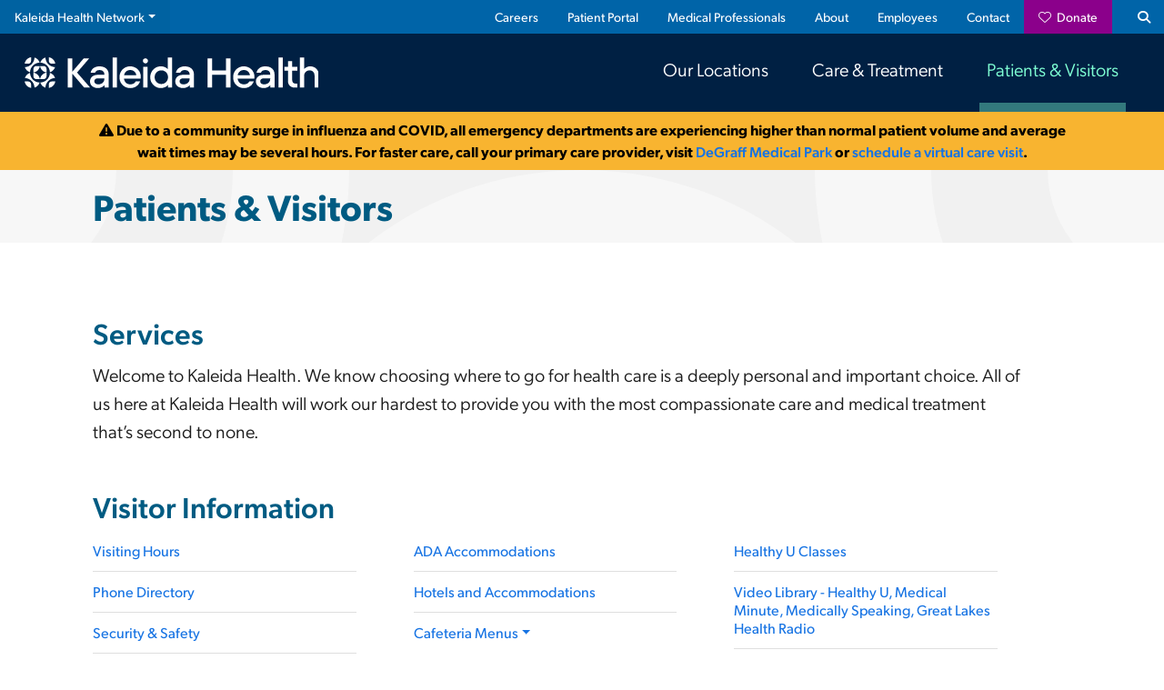

--- FILE ---
content_type: text/html
request_url: https://www.kaleidahealth.org/visitors/
body_size: 2818
content:
<!doctype html>
<html lang="en" class=”no-js”>

<head>
    


    <meta charset="UTF-8">
    <meta name="viewport" content="width=device-width, initial-scale=1">
    <meta http-equiv="X-UA-Compatible" content="ie=edge">
    <title>Patient & Visitors</title>
    <meta name="description" content="Patient & Visitors">

    <!-- Favicons -->
    <link rel="icon" type="image/svg+xml" href="/favicon.svg">
    <link rel="alternate icon" href="https://www.kaleidahealth.org/images/favicons/favicon.ico">
    <link rel="apple-touch-icon" href="https://www.kaleidahealth.org/images/favicons/apple-touch-icon.png" sizes="180x180">
    <link rel="icon" href="https://www.kaleidahealth.org/images/favicons/favicon-32x32.png" sizes="32x32" type="image/png">
    <link rel="icon" href="https://www.kaleidahealth.org/images/favicons/favicon-16x16.png" sizes="16x16" type="image/png">
    <link rel="manifest" href="https://www.kaleidahealth.org/images/favicons/manifest.json">
    <link rel="mask-icon" href="https://www.kaleidahealth.org/images/favicons/safari-pinned-tab.svg" color="#005b82">

    <!--Web Fonts-->
    <link rel="stylesheet" href="https://use.typekit.net/tbk7sxy.css">

    <script src="https://kit.fontawesome.com/4e4d01726e.js" crossorigin="anonymous"></script>
    <!--Preload-->
    <link rel="preload" href="https://www.kaleidahealth.org/css/styles.css" as="style">
    <link rel="stylesheet" href="https://www.kaleidahealth.org/css/styles.css">
    <!--VUE CDN-->
    <!--<script src="https://unpkg.com/vue/dist/vue.min.js"></script>-->
    <!--FOR PRODUCTION-->
    <script src="https://cdn.jsdelivr.net/npm/vue@2.6.11"></script>
    <!--Modernizer-->
    <script src="https://www.kaleidahealth.org/js/modernizr-custom.js"></script>
    <script>
        document.documentElement.classList.remove("no-js");
    </script>
                  <!-- SiteImprove -->
  <script async src="https://siteimproveanalytics.com/js/siteanalyze_6294607.js"></script>
        <style>
        .hub .list-group-item {
            padding: .75rem 0rem;
            line-height: 1.3rem;
        }

        #specialties .btn-outline-primary {
            padding: 2rem 1rem;
            font-size: 1.3rem;
        }

        #upcomingEvents h2 {
            border-bottom: 1px solid #f9f7fb;
        }

        #upcomingEvents .nav-pills .nav-link {
            color: #69478a !important;
            background: #d6cae0;
            border-radius: 0;

        }

        #upcomingEvents .nav-pills .nav-link.active {
            color: #fff !important;
            background-color: #69478a;
            font-weight: 600;
        }

        #upcomingEvents .nav-pills .nav-link:hover {
            color: white !important;
        }

        .hidden {
            display: none;
        }

        #featured .zoom-background-hover {
            position: relative;
            overflow: hidden;
            height: 200px;
            display: block;
            background-color: #005b82;
        }

        #featured .zoom-background-hover:after {
            content: "";
            opacity: 0;
            position: absolute;
            width: 100%;
            height: 100%;
            left: 0;
            top: 0;
            background-color: #000;
            z-index: 0;
            transition: all .8s ease-in-out;
        }

        #featured .zoom-background-hover:hover:after {
            opacity: .6;
        }

        #featured .zoom-background-hover:hover .bg-img {
            cursor: pointer !important;
            opacity: 1;
            transform: scale(1.1);
        }

        #featured .zoom-background-hover .bg-img {
            width: 100%;
            height: 100%;
            position: relative;
            z-index: 1;
            background-position: center top;
            background-repeat: no-repeat;
            background-size: cover;
            opacity: .2;
            background-color: #005b82;
            transition: all .8s ease-in-out;
        }

        #featured .copy-wrap {
            /* background-color: #005b82; */
            position: absolute;
            top: 50%;
            transform: translateY(-50%);
            width: 100%;
            /* padding: 20px 40px; */
            z-index: 3;
            color: white;
        }

        #featured h3 {
            color: white;
            font-size: 1.7rem;
            text-align: center;
            margin: 0;
            padding: 0;

        }

        #featured .zoom-background-hover:hover>.copy-wrap {
            background-color: rgba(0, 91, 130, .9);
            padding: 10px 20px;
        }
    </style>
</head>

<body>
    
    <button onclick="topFunction()" id="topBtn" aria-label="Scroll to Top"><i class="fas fa-chevron-up"></i>Top</button>
    <a href="#main-wrap" class="sr-only sr-only-focusable">Skip to Main Content</a>

    <div id="header"></div>
    <!--///////PAGE TITLE & BREADCRUMBS///////-->
    <div id="page-title" role="complementary">
        <!--<nav aria-label="breadcrumb" id="breadcrumb">
            <ul class="breadcrumb">
                <li class="breadcrumb-item d-none d-lg-inline-block"><a href="/"><i class="fas fa-home"></i><span class="sr-only">Home</span></a></li>
                <li class="breadcrumb-item"><a href="/visitors/">Patient & Visitors</a></li>
                <li class="breadcrumb-item d-none d-lg-inline-block active" aria-current="page">Ethics Committee</li>
            </ul>
        </nav>-->
        <h1 id="headline"></h1>
    </div>
    <!--///////MAIN CONTENT///////-->
    <main id="main-wrap">
        <div class="d-md-flex">
            <div class="row d-lg-block w-100 m-0">
                <!--////Left Side////-->
                <div class="col-sm-12 pl-0 pr-0 pr-xl-5 order-2 order-lg-1 float-left mb-sm-3">
                    <div id="content">

                    </div>



                        <!--List of hospitals-->
                    <div id="locations-grid"></div>

                    <!--Top Specialty Centers-->
                    <section id="featured">
                        <h2 class="mt-5">Specialty Centers</h2>
                        <p>Our specialty services feature highly trained physicians utilizing the latest technology to treat a variety of conditions and diseases. From cardiac care to maternity to cancer services, patients are assured they are in the best hands possible at a Kaleida Health facility.</p>
                        <div id="featured-services"></div>
                    </section>

                </div>
            </div>
            <!--End Row-->
                            <!--///SIDEBAR & ASIDE AREA//-->
                            <!-- <div id="sidebar-first" class="sidebar col-sm-12 col-xl-3 order-1 order-xl-2 float-right p-0 pl-xl-4">
                                      <aside id="menu-visitors"></aside>
                                    </div>-->
        </div>

    </main>
    <div id="footer"></div>
    <!--DONT DELETE this div below, it closes the app-->
    </div>
    <!--End Wrap-->

    <!-- JavaScript -->
    <!--Boostrap & JS Scripts-->
    <script src="https://code.jquery.com/jquery-3.5.0.min.js" integrity="sha256-xNzN2a4ltkB44Mc/Jz3pT4iU1cmeR0FkXs4pru/JxaQ=" crossorigin="anonymous"></script>
    <script src="https://cdnjs.cloudflare.com/ajax/libs/popper.js/1.14.7/umd/popper.min.js" integrity="sha384-UO2eT0CpHqdSJQ6hJty5KVphtPhzWj9WO1clHTMGa3JDZwrnQq4sF86dIHNDz0W1" crossorigin="anonymous">
    </script>
    <script src="https://stackpath.bootstrapcdn.com/bootstrap/4.5.0/js/bootstrap.min.js" integrity="sha384-OgVRvuATP1z7JjHLkuOU7Xw704+h835Lr+6QL9UvYjZE3Ipu6Tp75j7Bh/kR0JKI" crossorigin="anonymous">
    </script>
    <script src="/js/custom.js"></script>
    <script src="/js/timeit.js"></script>
    <script src="/js/totop.js"></script>
    <script src="/includes/header.js"></script><script src="https://www.kaleidahealth.org/includes/outage.js"></script>
    <script src="/includes/footer.js"></script>
    <script src="/includes/menu-visitors.js"></script>
    <script src="/includes/locations-grid.js"></script>
    <script src="/includes/featured-services.js"></script>
    <script src="/includes/page.js"></script>

    <script>
            $(document).ready(function () {
                getPageContent(2387) // Patient & Visitors
            })
    </script>
</body>

</html>

--- FILE ---
content_type: text/css
request_url: https://www.kaleidahealth.org/css/styles.css
body_size: 37202
content:
:root{--anchor: #0370dc/* #1670DF */;--anchorDark: #004e9f;--anchoryellow: #F4D03F;--primaryRGB: 0, 91, 130;--kaleidatealRGB: 108, 202, 205;--secondaryRGB: 108, 202, 205;--kaleidablue: #005b82;--kaleidateal: #6ccacd;--primary: var(--kaleidablue);--primaryDark: #004968;--primaryDarkAnchor: #add8e6;--secondary: var(--kaleidateal);--khblue: var(--kaleidablue);--khteal: var(--kaleidateal);--khteal-tint-60:#A5DBDB;--khteal-tint-20: #DFF1F2;--khnavy: #00344F;--khpink: #F1A7EC;--khpurple: #7575CB;--khlightblue:#9AD7F9;--khlightblue-filter: brightness(0) saturate(100%) invert(91%) sepia(14%) saturate(6785%) hue-rotate(177deg) brightness(107%) contrast(95%);--khorange:#FB8F67;--khorange-filter: brightness(0) saturate(100%) invert(67%) sepia(81%) saturate(666%) hue-rotate(314deg) brightness(99%) contrast(99%);--khyellow:#F8E16C;--khlightgray:#D9DAE4;--raspberry: #8D2D5D;--hover: var(--raspberry);--raspberryRGB: 141, 45, 93;--body: #1D1D1D;--red:#c41e3a;--red-filter: brightness(0) saturate(100%) invert(15%) sepia(80%) saturate(3032%) hue-rotate(335deg) brightness(104%) contrast(95%);--charcoal: #3c3c3c;--khblue: var(--kaleidablue);--khteal: var(--kaleidateal);--lightblue: #CFEDF9;--teal: #30A2A6 /*#00A39E*/;--darkteal:#017F8F;--purple:#670082;--dustyrose: #131111;--dustyroseRGB: 181, 101, 118;--ochblue: #0064a8;--ochgray: #8f827a;--ochpurple: #4B2C7F;--ochlightpurple: #7E5DA8;--ochcoral:#e06d5f;--ochlightblue:#aad8e3;--ochteal:#69afb2;--ochgreen:#54ae58;--ochgreen-filter: brightness(0) saturate(100%) invert(58%) sepia(36%) saturate(641%) hue-rotate(73deg) brightness(95%) contrast(86%);--ochred:#d43847;--ochyellow:#fadf4f;--gold: #F8B430;--yellow:#F4D03F;--yellowRGB:244, 208, 63;--yellowHighlight:#FBEFBC;--anchor: #1673E3;--anchorDark:#004E9F;--footeranchor: #7FFFD4;--fushia: #8B008B;--fushiaRGB: 139, 0, 139;--navy: var(--khnavy);--fnd-purple:#4B2C7F;--fnd-purple2: #7E5DA8;--fnd-lightblue: #ABD8E4;--fnd-teal:#4fb1b3;--fnd-yellow:#FFDD18;--harlem-red:#BF0D3E;--harlem-tan:#816040;--lightgray:#f4f4f9;--bs-btn-active-bg:#017F8F;--bg-light: #F5F5F5;--font-primary: "canada-type-gibson", sans-serif ;--bree: "bree-serif", "canada-type-gibson", serif;--serif: portada, georgia, serif}:root{--primary-rgb: 0, 91, 130;--kaleidateal-rgb: 108, 202, 205;--anchor: #1673E3;--anchorDark: #004e9f;--primaryRGB: 0, 91, 130;--kaleidatealRGB: 108, 202, 205;--secondaryRGB: 108, 202, 205;--primary: #005b82;--secondary: #6ccacd;--raspberry: #8D2D5D;--raspberryRGB: 141, 45, 93;--red:#c41e3a;--charcoal: #3c3c3c;--kaleidablue: #005b82;--kaleidateal: #6ccacd;--teal: #00b3ad;--darkteal:#017F8F;--darkteal2: #3EA3A1;--darkteal3: #18A1B4;--navy:#0C3860;--grape:#670082;--purple: #403D8E;--gold: #F8B430;--yellow:#F4D03F;--yellowRGB:244, 208, 63;--yellowHighlight:#FBEFBC;--footeranchor: #7FFFD4}/*!
 * Bootstrap v4.6.1 (https://getbootstrap.com/)
 * Copyright 2011-2021 The Bootstrap Authors
 * Copyright 2011-2021 Twitter, Inc.
 * Licensed under MIT (https://github.com/twbs/bootstrap/blob/main/LICENSE)
 */:root{--blue: #127EAF;--indigo: #6610f2;--purple: #670082;--pink: #FFFFFF;--red: #CB454F;--orange: #F16B2F;--yellow: #F8B430;--green: #80BB5A;--teal: hsl(178, 100%, 35%);--cyan: #17a2b8;--white: #fff;--gray: #6c757d;--gray-dark: #343a40;--primary: #005b82;--secondary: #6ccacd;--success: #80BB5A;--info: hsl(178, 100%, 35%);--warning: #F8B430;--danger: #CB454F;--light: #f8f9fa;--dark: #343a40;--breakpoint-xs: 0;--breakpoint-sm: 576px;--breakpoint-md: 768px;--breakpoint-lg: 992px;--breakpoint-xl: 1200px;--font-family-sans-serif: "canada-type-gibson", sans-serif;--font-family-monospace: SFMono-Regular, Menlo, Monaco, Consolas, "Liberation Mono", "Courier New", monospace}*,*::before,*::after{box-sizing:border-box}html{font-family:sans-serif;line-height:1.15;-webkit-text-size-adjust:100%;-webkit-tap-highlight-color:rgba(0,0,0,0)}article,aside,figcaption,figure,footer,header,hgroup,main,nav,section{display:block}body{margin:0;font-family:"canada-type-gibson",sans-serif;font-size:1rem;font-weight:400;line-height:1.5;color:#1d1d1d;text-align:left;background-color:#fff}[tabindex="-1"]:focus:not(:focus-visible){outline:0 !important}hr{box-sizing:content-box;height:0;overflow:visible}h1,h2,h3,h4,h5,h6{margin-top:0;margin-bottom:.5rem}p{margin-top:0;margin-bottom:1rem}abbr[title],abbr[data-original-title]{text-decoration:underline;text-decoration:underline dotted;cursor:help;border-bottom:0;text-decoration-skip-ink:none}address{margin-bottom:1rem;font-style:normal;line-height:inherit}ol,ul,dl{margin-top:0;margin-bottom:1rem}ol ol,ul ul,ol ul,ul ol{margin-bottom:0}dt{font-weight:700}dd{margin-bottom:.5rem;margin-left:0}blockquote{margin:0 0 1rem}b,strong{font-weight:bolder}small{font-size:80%}sub,sup{position:relative;font-size:75%;line-height:0;vertical-align:baseline}sub{bottom:-0.25em}sup{top:-0.5em}a{color:#1673e3;text-decoration:none;background-color:rgba(0,0,0,0)}a:hover{color:rgb(15.2409638554,79.6686746988,157.2590361446);text-decoration:underline}a:not([href]):not([class]){color:inherit;text-decoration:none}a:not([href]):not([class]):hover{color:inherit;text-decoration:none}pre,code,kbd,samp{font-family:SFMono-Regular,Menlo,Monaco,Consolas,"Liberation Mono","Courier New",monospace;font-size:1em}pre{margin-top:0;margin-bottom:1rem;overflow:auto;-ms-overflow-style:scrollbar}figure{margin:0 0 1rem}img{vertical-align:middle;border-style:none}svg{overflow:hidden;vertical-align:middle}table{border-collapse:collapse}caption{padding-top:.75rem;padding-bottom:.75rem;color:#6c757d;text-align:left;caption-side:bottom}th{text-align:inherit;text-align:-webkit-match-parent}label{display:inline-block;margin-bottom:.5rem}button{border-radius:0}button:focus:not(:focus-visible){outline:0}input,button,select,optgroup,textarea{margin:0;font-family:inherit;font-size:inherit;line-height:inherit}button,input{overflow:visible}button,select{text-transform:none}[role=button]{cursor:pointer}select{word-wrap:normal}button,[type=button],[type=reset],[type=submit]{-webkit-appearance:button}button:not(:disabled),[type=button]:not(:disabled),[type=reset]:not(:disabled),[type=submit]:not(:disabled){cursor:pointer}button::-moz-focus-inner,[type=button]::-moz-focus-inner,[type=reset]::-moz-focus-inner,[type=submit]::-moz-focus-inner{padding:0;border-style:none}input[type=radio],input[type=checkbox]{box-sizing:border-box;padding:0}textarea{overflow:auto;resize:vertical}fieldset{min-width:0;padding:0;margin:0;border:0}legend{display:block;width:100%;max-width:100%;padding:0;margin-bottom:.5rem;font-size:1.5rem;line-height:inherit;color:inherit;white-space:normal}@media(max-width: 1200px){legend{font-size:calc(1.275rem + 0.3vw)}}progress{vertical-align:baseline}[type=number]::-webkit-inner-spin-button,[type=number]::-webkit-outer-spin-button{height:auto}[type=search]{outline-offset:-2px;-webkit-appearance:none}[type=search]::-webkit-search-decoration{-webkit-appearance:none}::-webkit-file-upload-button{font:inherit;-webkit-appearance:button}output{display:inline-block}summary{display:list-item;cursor:pointer}template{display:none}[hidden]{display:none !important}h1,h2,h3,h4,h5,h6,.h1,.h2,.h3,.h4,.h5,.h6{margin-bottom:.5rem;font-weight:500;line-height:1.2}h1,.h1{font-size:2.5rem}@media(max-width: 1200px){h1,.h1{font-size:calc(1.375rem + 1.5vw)}}h2,.h2{font-size:2rem}@media(max-width: 1200px){h2,.h2{font-size:calc(1.325rem + 0.9vw)}}h3,.h3{font-size:1.75rem}@media(max-width: 1200px){h3,.h3{font-size:calc(1.3rem + 0.6vw)}}h4,.h4{font-size:1.5rem}@media(max-width: 1200px){h4,.h4{font-size:calc(1.275rem + 0.3vw)}}h5,.h5{font-size:1.25rem}h6,.h6{font-size:1rem}.lead{font-size:1.25rem;font-weight:300}.display-1{font-size:6rem;font-weight:300;line-height:1.2}@media(max-width: 1200px){.display-1{font-size:calc(1.725rem + 5.7vw)}}.display-2{font-size:5.5rem;font-weight:300;line-height:1.2}@media(max-width: 1200px){.display-2{font-size:calc(1.675rem + 5.1vw)}}.display-3{font-size:4.5rem;font-weight:300;line-height:1.2}@media(max-width: 1200px){.display-3{font-size:calc(1.575rem + 3.9vw)}}.display-4{font-size:3.5rem;font-weight:300;line-height:1.2}@media(max-width: 1200px){.display-4{font-size:calc(1.475rem + 2.7vw)}}hr{margin-top:1rem;margin-bottom:1rem;border:0;border-top:1px solid rgba(0,0,0,.1)}small,.small{font-size:80%;font-weight:400}mark,.mark{padding:.2em;background-color:#fcf8e3}.list-unstyled{padding-left:0;list-style:none}.list-inline{padding-left:0;list-style:none}.list-inline-item{display:inline-block}.list-inline-item:not(:last-child){margin-right:.5rem}.initialism{font-size:90%;text-transform:uppercase}.blockquote{margin-bottom:1rem;font-size:1.25rem}.blockquote-footer{display:block;font-size:80%;color:#6c757d}.blockquote-footer::before{content:"— "}.img-fluid{max-width:100%;height:auto}.img-thumbnail{padding:.25rem;background-color:#fff;border:1px solid #dee2e6;border-radius:.25rem;max-width:100%;height:auto}.figure{display:inline-block}.figure-img{margin-bottom:.5rem;line-height:1}.figure-caption{font-size:90%;color:#6c757d}code{font-size:87.5%;color:#fff;word-wrap:break-word}a>code{color:inherit}kbd{padding:.2rem .4rem;font-size:87.5%;color:#fff;background-color:#212529;border-radius:.2rem}kbd kbd{padding:0;font-size:100%;font-weight:700}pre{display:block;font-size:87.5%;color:#212529}pre code{font-size:inherit;color:inherit;word-break:normal}.pre-scrollable{max-height:340px;overflow-y:scroll}.container,.container-fluid,.container-xl,.container-lg,.container-md,.container-sm{width:100%;padding-right:15px;padding-left:15px;margin-right:auto;margin-left:auto}@media(min-width: 576px){.container-sm,.container{max-width:540px}}@media(min-width: 768px){.container-md,.container-sm,.container{max-width:720px}}@media(min-width: 992px){.container-lg,.container-md,.container-sm,.container{max-width:960px}}@media(min-width: 1200px){.container-xl,.container-lg,.container-md,.container-sm,.container{max-width:1140px}}.row{display:flex;flex-wrap:wrap;margin-right:-15px;margin-left:-15px}.no-gutters{margin-right:0;margin-left:0}.no-gutters>.col,.no-gutters>[class*=col-]{padding-right:0;padding-left:0}.col-xl,.col-xl-auto,.col-xl-12,.col-xl-11,.col-xl-10,.col-xl-9,.col-xl-8,.col-xl-7,.col-xl-6,.col-xl-5,.col-xl-4,.col-xl-3,.col-xl-2,.col-xl-1,.col-lg,.col-lg-auto,.col-lg-12,.col-lg-11,.col-lg-10,.col-lg-9,.col-lg-8,.col-lg-7,.col-lg-6,.col-lg-5,.col-lg-4,.col-lg-3,.col-lg-2,.col-lg-1,.col-md,.col-md-auto,.col-md-12,.col-md-11,.col-md-10,.col-md-9,.col-md-8,.col-md-7,.col-md-6,.col-md-5,.col-md-4,.col-md-3,.col-md-2,.col-md-1,.col-sm,.col-sm-auto,.col-sm-12,.col-sm-11,.col-sm-10,.col-sm-9,.col-sm-8,.col-sm-7,.col-sm-6,.col-sm-5,.col-sm-4,.col-sm-3,.col-sm-2,.col-sm-1,.col,.col-auto,.col-12,.col-11,.col-10,.col-9,.col-8,.col-7,.col-6,.col-5,.col-4,.col-3,.col-2,.col-1{position:relative;width:100%;padding-right:15px;padding-left:15px}.col{flex-basis:0;flex-grow:1;max-width:100%}.row-cols-1>*{flex:0 0 100%;max-width:100%}.row-cols-2>*{flex:0 0 50%;max-width:50%}.row-cols-3>*{flex:0 0 33.3333333333%;max-width:33.3333333333%}.row-cols-4>*{flex:0 0 25%;max-width:25%}.row-cols-5>*{flex:0 0 20%;max-width:20%}.row-cols-6>*{flex:0 0 16.6666666667%;max-width:16.6666666667%}.col-auto{flex:0 0 auto;width:auto;max-width:100%}.col-1{flex:0 0 8.33333333%;max-width:8.33333333%}.col-2{flex:0 0 16.66666667%;max-width:16.66666667%}.col-3{flex:0 0 25%;max-width:25%}.col-4{flex:0 0 33.33333333%;max-width:33.33333333%}.col-5{flex:0 0 41.66666667%;max-width:41.66666667%}.col-6{flex:0 0 50%;max-width:50%}.col-7{flex:0 0 58.33333333%;max-width:58.33333333%}.col-8{flex:0 0 66.66666667%;max-width:66.66666667%}.col-9{flex:0 0 75%;max-width:75%}.col-10{flex:0 0 83.33333333%;max-width:83.33333333%}.col-11{flex:0 0 91.66666667%;max-width:91.66666667%}.col-12{flex:0 0 100%;max-width:100%}.order-first{order:-1}.order-last{order:13}.order-0{order:0}.order-1{order:1}.order-2{order:2}.order-3{order:3}.order-4{order:4}.order-5{order:5}.order-6{order:6}.order-7{order:7}.order-8{order:8}.order-9{order:9}.order-10{order:10}.order-11{order:11}.order-12{order:12}.offset-1{margin-left:8.33333333%}.offset-2{margin-left:16.66666667%}.offset-3{margin-left:25%}.offset-4{margin-left:33.33333333%}.offset-5{margin-left:41.66666667%}.offset-6{margin-left:50%}.offset-7{margin-left:58.33333333%}.offset-8{margin-left:66.66666667%}.offset-9{margin-left:75%}.offset-10{margin-left:83.33333333%}.offset-11{margin-left:91.66666667%}@media(min-width: 576px){.col-sm{flex-basis:0;flex-grow:1;max-width:100%}.row-cols-sm-1>*{flex:0 0 100%;max-width:100%}.row-cols-sm-2>*{flex:0 0 50%;max-width:50%}.row-cols-sm-3>*{flex:0 0 33.3333333333%;max-width:33.3333333333%}.row-cols-sm-4>*{flex:0 0 25%;max-width:25%}.row-cols-sm-5>*{flex:0 0 20%;max-width:20%}.row-cols-sm-6>*{flex:0 0 16.6666666667%;max-width:16.6666666667%}.col-sm-auto{flex:0 0 auto;width:auto;max-width:100%}.col-sm-1{flex:0 0 8.33333333%;max-width:8.33333333%}.col-sm-2{flex:0 0 16.66666667%;max-width:16.66666667%}.col-sm-3{flex:0 0 25%;max-width:25%}.col-sm-4{flex:0 0 33.33333333%;max-width:33.33333333%}.col-sm-5{flex:0 0 41.66666667%;max-width:41.66666667%}.col-sm-6{flex:0 0 50%;max-width:50%}.col-sm-7{flex:0 0 58.33333333%;max-width:58.33333333%}.col-sm-8{flex:0 0 66.66666667%;max-width:66.66666667%}.col-sm-9{flex:0 0 75%;max-width:75%}.col-sm-10{flex:0 0 83.33333333%;max-width:83.33333333%}.col-sm-11{flex:0 0 91.66666667%;max-width:91.66666667%}.col-sm-12{flex:0 0 100%;max-width:100%}.order-sm-first{order:-1}.order-sm-last{order:13}.order-sm-0{order:0}.order-sm-1{order:1}.order-sm-2{order:2}.order-sm-3{order:3}.order-sm-4{order:4}.order-sm-5{order:5}.order-sm-6{order:6}.order-sm-7{order:7}.order-sm-8{order:8}.order-sm-9{order:9}.order-sm-10{order:10}.order-sm-11{order:11}.order-sm-12{order:12}.offset-sm-0{margin-left:0}.offset-sm-1{margin-left:8.33333333%}.offset-sm-2{margin-left:16.66666667%}.offset-sm-3{margin-left:25%}.offset-sm-4{margin-left:33.33333333%}.offset-sm-5{margin-left:41.66666667%}.offset-sm-6{margin-left:50%}.offset-sm-7{margin-left:58.33333333%}.offset-sm-8{margin-left:66.66666667%}.offset-sm-9{margin-left:75%}.offset-sm-10{margin-left:83.33333333%}.offset-sm-11{margin-left:91.66666667%}}@media(min-width: 768px){.col-md{flex-basis:0;flex-grow:1;max-width:100%}.row-cols-md-1>*{flex:0 0 100%;max-width:100%}.row-cols-md-2>*{flex:0 0 50%;max-width:50%}.row-cols-md-3>*{flex:0 0 33.3333333333%;max-width:33.3333333333%}.row-cols-md-4>*{flex:0 0 25%;max-width:25%}.row-cols-md-5>*{flex:0 0 20%;max-width:20%}.row-cols-md-6>*{flex:0 0 16.6666666667%;max-width:16.6666666667%}.col-md-auto{flex:0 0 auto;width:auto;max-width:100%}.col-md-1{flex:0 0 8.33333333%;max-width:8.33333333%}.col-md-2{flex:0 0 16.66666667%;max-width:16.66666667%}.col-md-3{flex:0 0 25%;max-width:25%}.col-md-4{flex:0 0 33.33333333%;max-width:33.33333333%}.col-md-5{flex:0 0 41.66666667%;max-width:41.66666667%}.col-md-6{flex:0 0 50%;max-width:50%}.col-md-7{flex:0 0 58.33333333%;max-width:58.33333333%}.col-md-8{flex:0 0 66.66666667%;max-width:66.66666667%}.col-md-9{flex:0 0 75%;max-width:75%}.col-md-10{flex:0 0 83.33333333%;max-width:83.33333333%}.col-md-11{flex:0 0 91.66666667%;max-width:91.66666667%}.col-md-12{flex:0 0 100%;max-width:100%}.order-md-first{order:-1}.order-md-last{order:13}.order-md-0{order:0}.order-md-1{order:1}.order-md-2{order:2}.order-md-3{order:3}.order-md-4{order:4}.order-md-5{order:5}.order-md-6{order:6}.order-md-7{order:7}.order-md-8{order:8}.order-md-9{order:9}.order-md-10{order:10}.order-md-11{order:11}.order-md-12{order:12}.offset-md-0{margin-left:0}.offset-md-1{margin-left:8.33333333%}.offset-md-2{margin-left:16.66666667%}.offset-md-3{margin-left:25%}.offset-md-4{margin-left:33.33333333%}.offset-md-5{margin-left:41.66666667%}.offset-md-6{margin-left:50%}.offset-md-7{margin-left:58.33333333%}.offset-md-8{margin-left:66.66666667%}.offset-md-9{margin-left:75%}.offset-md-10{margin-left:83.33333333%}.offset-md-11{margin-left:91.66666667%}}@media(min-width: 992px){.col-lg{flex-basis:0;flex-grow:1;max-width:100%}.row-cols-lg-1>*{flex:0 0 100%;max-width:100%}.row-cols-lg-2>*{flex:0 0 50%;max-width:50%}.row-cols-lg-3>*{flex:0 0 33.3333333333%;max-width:33.3333333333%}.row-cols-lg-4>*{flex:0 0 25%;max-width:25%}.row-cols-lg-5>*{flex:0 0 20%;max-width:20%}.row-cols-lg-6>*{flex:0 0 16.6666666667%;max-width:16.6666666667%}.col-lg-auto{flex:0 0 auto;width:auto;max-width:100%}.col-lg-1{flex:0 0 8.33333333%;max-width:8.33333333%}.col-lg-2{flex:0 0 16.66666667%;max-width:16.66666667%}.col-lg-3{flex:0 0 25%;max-width:25%}.col-lg-4{flex:0 0 33.33333333%;max-width:33.33333333%}.col-lg-5{flex:0 0 41.66666667%;max-width:41.66666667%}.col-lg-6{flex:0 0 50%;max-width:50%}.col-lg-7{flex:0 0 58.33333333%;max-width:58.33333333%}.col-lg-8{flex:0 0 66.66666667%;max-width:66.66666667%}.col-lg-9{flex:0 0 75%;max-width:75%}.col-lg-10{flex:0 0 83.33333333%;max-width:83.33333333%}.col-lg-11{flex:0 0 91.66666667%;max-width:91.66666667%}.col-lg-12{flex:0 0 100%;max-width:100%}.order-lg-first{order:-1}.order-lg-last{order:13}.order-lg-0{order:0}.order-lg-1{order:1}.order-lg-2{order:2}.order-lg-3{order:3}.order-lg-4{order:4}.order-lg-5{order:5}.order-lg-6{order:6}.order-lg-7{order:7}.order-lg-8{order:8}.order-lg-9{order:9}.order-lg-10{order:10}.order-lg-11{order:11}.order-lg-12{order:12}.offset-lg-0{margin-left:0}.offset-lg-1{margin-left:8.33333333%}.offset-lg-2{margin-left:16.66666667%}.offset-lg-3{margin-left:25%}.offset-lg-4{margin-left:33.33333333%}.offset-lg-5{margin-left:41.66666667%}.offset-lg-6{margin-left:50%}.offset-lg-7{margin-left:58.33333333%}.offset-lg-8{margin-left:66.66666667%}.offset-lg-9{margin-left:75%}.offset-lg-10{margin-left:83.33333333%}.offset-lg-11{margin-left:91.66666667%}}@media(min-width: 1200px){.col-xl{flex-basis:0;flex-grow:1;max-width:100%}.row-cols-xl-1>*{flex:0 0 100%;max-width:100%}.row-cols-xl-2>*{flex:0 0 50%;max-width:50%}.row-cols-xl-3>*{flex:0 0 33.3333333333%;max-width:33.3333333333%}.row-cols-xl-4>*{flex:0 0 25%;max-width:25%}.row-cols-xl-5>*{flex:0 0 20%;max-width:20%}.row-cols-xl-6>*{flex:0 0 16.6666666667%;max-width:16.6666666667%}.col-xl-auto{flex:0 0 auto;width:auto;max-width:100%}.col-xl-1{flex:0 0 8.33333333%;max-width:8.33333333%}.col-xl-2{flex:0 0 16.66666667%;max-width:16.66666667%}.col-xl-3{flex:0 0 25%;max-width:25%}.col-xl-4{flex:0 0 33.33333333%;max-width:33.33333333%}.col-xl-5{flex:0 0 41.66666667%;max-width:41.66666667%}.col-xl-6{flex:0 0 50%;max-width:50%}.col-xl-7{flex:0 0 58.33333333%;max-width:58.33333333%}.col-xl-8{flex:0 0 66.66666667%;max-width:66.66666667%}.col-xl-9{flex:0 0 75%;max-width:75%}.col-xl-10{flex:0 0 83.33333333%;max-width:83.33333333%}.col-xl-11{flex:0 0 91.66666667%;max-width:91.66666667%}.col-xl-12{flex:0 0 100%;max-width:100%}.order-xl-first{order:-1}.order-xl-last{order:13}.order-xl-0{order:0}.order-xl-1{order:1}.order-xl-2{order:2}.order-xl-3{order:3}.order-xl-4{order:4}.order-xl-5{order:5}.order-xl-6{order:6}.order-xl-7{order:7}.order-xl-8{order:8}.order-xl-9{order:9}.order-xl-10{order:10}.order-xl-11{order:11}.order-xl-12{order:12}.offset-xl-0{margin-left:0}.offset-xl-1{margin-left:8.33333333%}.offset-xl-2{margin-left:16.66666667%}.offset-xl-3{margin-left:25%}.offset-xl-4{margin-left:33.33333333%}.offset-xl-5{margin-left:41.66666667%}.offset-xl-6{margin-left:50%}.offset-xl-7{margin-left:58.33333333%}.offset-xl-8{margin-left:66.66666667%}.offset-xl-9{margin-left:75%}.offset-xl-10{margin-left:83.33333333%}.offset-xl-11{margin-left:91.66666667%}}.table{width:100%;margin-bottom:1rem;color:#1d1d1d}.table th,.table td{padding:.75rem;vertical-align:top;border-top:1px solid #dee2e6}.table thead th{vertical-align:bottom;border-bottom:2px solid #dee2e6}.table tbody+tbody{border-top:2px solid #dee2e6}.table-sm th,.table-sm td{padding:.3rem}.table-bordered{border:1px solid #dee2e6}.table-bordered th,.table-bordered td{border:1px solid #dee2e6}.table-bordered thead th,.table-bordered thead td{border-bottom-width:2px}.table-borderless th,.table-borderless td,.table-borderless thead th,.table-borderless tbody+tbody{border:0}.table-striped tbody tr:nth-of-type(odd){background-color:rgba(0,0,0,.05)}.table-hover tbody tr:hover{color:#1d1d1d;background-color:rgba(0,0,0,.075)}.table-primary,.table-primary>th,.table-primary>td{background-color:rgb(183.6,209.08,220)}.table-primary th,.table-primary td,.table-primary thead th,.table-primary tbody+tbody{border-color:rgb(122.4,169.72,190)}.table-hover .table-primary:hover{background-color:hsl(198,34.2105263158%,74.137254902%)}.table-hover .table-primary:hover>td,.table-hover .table-primary:hover>th{background-color:hsl(198,34.2105263158%,74.137254902%)}.table-secondary,.table-secondary>th,.table-secondary>td{background-color:rgb(213.84,240.16,241)}.table-secondary th,.table-secondary td,.table-secondary thead th,.table-secondary tbody+tbody{border-color:rgb(178.56,227.44,229)}.table-hover .table-secondary:hover{background-color:rgb(194.8120812183,233.2995939086,234.5279187817)}.table-hover .table-secondary:hover>td,.table-hover .table-secondary:hover>th{background-color:rgb(194.8120812183,233.2995939086,234.5279187817)}.table-success,.table-success>th,.table-success>td{background-color:rgb(219.44,235.96,208.8)}.table-success th,.table-success td,.table-success thead th,.table-success tbody+tbody{border-color:rgb(188.96,219.64,169.2)}.table-hover .table-success:hover{background-color:hsl(96.4948453608,41.6309012876%,82.2078431373%)}.table-hover .table-success:hover>td,.table-hover .table-success:hover>th{background-color:hsl(96.4948453608,41.6309012876%,82.2078431373%)}.table-info,.table-info>th,.table-info>td{background-color:rgb(183.6,233.58,231.914)}.table-info th,.table-info td,.table-info thead th,.table-info tbody+tbody{border-color:rgb(122.4,215.22,212.126)}.table-hover .table-info:hover{background-color:hsl(178,53.8461538462%,76.8%)}.table-hover .table-info:hover>td,.table-hover .table-info:hover>th{background-color:hsl(178,53.8461538462%,76.8%)}.table-warning,.table-warning>th,.table-warning>td{background-color:rgb(253.04,234,197.04)}.table-warning th,.table-warning td,.table-warning thead th,.table-warning tbody+tbody{border-color:rgb(251.36,216,147.36)}.table-hover .table-warning:hover{background-color:hsl(39.6,93.4579439252%,83.2509803922%)}.table-hover .table-warning:hover>td,.table-hover .table-warning:hover>th{background-color:hsl(39.6,93.4579439252%,83.2509803922%)}.table-danger,.table-danger>th,.table-danger>td{background-color:rgb(240.44,202.92,205.72)}.table-danger th,.table-danger td,.table-danger thead th,.table-danger tbody+tbody{border-color:rgb(227.96,158.28,163.48)}.table-hover .table-danger:hover{background-color:rgb(234.8685714286,182.9914285714,186.8628571429)}.table-hover .table-danger:hover>td,.table-hover .table-danger:hover>th{background-color:rgb(234.8685714286,182.9914285714,186.8628571429)}.table-light,.table-light>th,.table-light>td{background-color:rgb(253.04,253.32,253.6)}.table-light th,.table-light td,.table-light thead th,.table-light tbody+tbody{border-color:rgb(251.36,251.88,252.4)}.table-hover .table-light:hover{background-color:rgb(238.165,240.57,242.975)}.table-hover .table-light:hover>td,.table-hover .table-light:hover>th{background-color:rgb(238.165,240.57,242.975)}.table-dark,.table-dark>th,.table-dark>td{background-color:rgb(198.16,199.84,201.52)}.table-dark th,.table-dark td,.table-dark thead th,.table-dark tbody+tbody{border-color:rgb(149.44,152.56,155.68)}.table-hover .table-dark:hover{background-color:hsl(210,3.0456852792%,73.368627451%)}.table-hover .table-dark:hover>td,.table-hover .table-dark:hover>th{background-color:hsl(210,3.0456852792%,73.368627451%)}.table-active,.table-active>th,.table-active>td{background-color:rgba(0,0,0,.075)}.table-hover .table-active:hover{background-color:rgba(0,0,0,.075)}.table-hover .table-active:hover>td,.table-hover .table-active:hover>th{background-color:rgba(0,0,0,.075)}.table .thead-dark th{color:#fff;background-color:#343a40;border-color:hsl(210,10.3448275862%,30.2450980392%)}.table .thead-light th{color:#495057;background-color:#e9ecef;border-color:#dee2e6}.table-dark{color:#fff;background-color:#343a40}.table-dark th,.table-dark td,.table-dark thead th{border-color:hsl(210,10.3448275862%,30.2450980392%)}.table-dark.table-bordered{border:0}.table-dark.table-striped tbody tr:nth-of-type(odd){background-color:hsla(0,0%,100%,.05)}.table-dark.table-hover tbody tr:hover{color:#fff;background-color:hsla(0,0%,100%,.075)}@media(max-width: 575.98px){.table-responsive-sm{display:block;width:100%;overflow-x:auto;-webkit-overflow-scrolling:touch}.table-responsive-sm>.table-bordered{border:0}}@media(max-width: 767.98px){.table-responsive-md{display:block;width:100%;overflow-x:auto;-webkit-overflow-scrolling:touch}.table-responsive-md>.table-bordered{border:0}}@media(max-width: 991.98px){.table-responsive-lg{display:block;width:100%;overflow-x:auto;-webkit-overflow-scrolling:touch}.table-responsive-lg>.table-bordered{border:0}}@media(max-width: 1199.98px){.table-responsive-xl{display:block;width:100%;overflow-x:auto;-webkit-overflow-scrolling:touch}.table-responsive-xl>.table-bordered{border:0}}.table-responsive{display:block;width:100%;overflow-x:auto;-webkit-overflow-scrolling:touch}.table-responsive>.table-bordered{border:0}.form-control{display:block;width:100%;height:calc(1.5em + 0.75rem + 2px);padding:.375rem .75rem;font-size:1rem;font-weight:400;line-height:1.5;color:#495057;background-color:#fff;background-clip:padding-box;border:1px solid #ced4da;border-radius:.25rem;transition:border-color .15s ease-in-out,box-shadow .15s ease-in-out}@media(prefers-reduced-motion: reduce){.form-control{transition:none}}.form-control::-ms-expand{background-color:rgba(0,0,0,0);border:0}.form-control:focus{color:#495057;background-color:#fff;border-color:rgb(2.5,179.25,255);outline:0;box-shadow:0 0 0 .2rem rgba(0,91,130,.25)}.form-control::placeholder{color:#6c757d;opacity:1}.form-control:disabled,.form-control[readonly]{background-color:#e9ecef;opacity:1}input[type=date].form-control,input[type=time].form-control,input[type=datetime-local].form-control,input[type=month].form-control{appearance:none}select.form-control:-moz-focusring{color:rgba(0,0,0,0);text-shadow:0 0 0 #495057}select.form-control:focus::-ms-value{color:#495057;background-color:#fff}.form-control-file,.form-control-range{display:block;width:100%}.col-form-label{padding-top:calc(0.375rem + 1px);padding-bottom:calc(0.375rem + 1px);margin-bottom:0;font-size:inherit;line-height:1.5}.col-form-label-lg{padding-top:calc(0.5rem + 1px);padding-bottom:calc(0.5rem + 1px);font-size:1.25rem;line-height:1.5}.col-form-label-sm{padding-top:calc(0.25rem + 1px);padding-bottom:calc(0.25rem + 1px);font-size:0.875rem;line-height:1.5}.form-control-plaintext{display:block;width:100%;padding:.375rem 0;margin-bottom:0;font-size:1rem;line-height:1.5;color:#1d1d1d;background-color:rgba(0,0,0,0);border:solid rgba(0,0,0,0);border-width:1px 0}.form-control-plaintext.form-control-sm,.form-control-plaintext.form-control-lg{padding-right:0;padding-left:0}.form-control-sm{height:calc(1.5em + 0.5rem + 2px);padding:.25rem .5rem;font-size:0.875rem;line-height:1.5;border-radius:.2rem}.form-control-lg{height:calc(1.5em + 1rem + 2px);padding:.5rem 1rem;font-size:1.25rem;line-height:1.5;border-radius:.3rem}select.form-control[size],select.form-control[multiple]{height:auto}textarea.form-control{height:auto}.form-group{margin-bottom:1rem}.form-text{display:block;margin-top:.25rem}.form-row{display:flex;flex-wrap:wrap;margin-right:-5px;margin-left:-5px}.form-row>.col,.form-row>[class*=col-]{padding-right:5px;padding-left:5px}.form-check{position:relative;display:block;padding-left:1.25rem}.form-check-input{position:absolute;margin-top:.3rem;margin-left:-1.25rem}.form-check-input[disabled]~.form-check-label,.form-check-input:disabled~.form-check-label{color:#6c757d}.form-check-label{margin-bottom:0}.form-check-inline{display:inline-flex;align-items:center;padding-left:0;margin-right:.75rem}.form-check-inline .form-check-input{position:static;margin-top:0;margin-right:.3125rem;margin-left:0}.valid-feedback{display:none;width:100%;margin-top:.25rem;font-size:80%;color:#80bb5a}.valid-tooltip{position:absolute;top:100%;left:0;z-index:5;display:none;max-width:100%;padding:.25rem .5rem;margin-top:.1rem;font-size:0.875rem;line-height:1.5;color:#212529;background-color:rgba(128,187,90,.9);border-radius:.25rem}.form-row>.col>.valid-tooltip,.form-row>[class*=col-]>.valid-tooltip{left:5px}.was-validated :valid~.valid-feedback,.was-validated :valid~.valid-tooltip,.is-valid~.valid-feedback,.is-valid~.valid-tooltip{display:block}.was-validated .form-control:valid,.form-control.is-valid{border-color:#80bb5a;padding-right:calc(1.5em + 0.75rem) !important;background-image:url("data:image/svg+xml,%3csvg xmlns='http://www.w3.org/2000/svg' width='8' height='8' viewBox='0 0 8 8'%3e%3cpath fill='%2380BB5A' d='M2.3 6.73L.6 4.53c-.4-1.04.46-1.4 1.1-.8l1.1 1.4 3.4-3.8c.6-.63 1.6-.27 1.2.7l-4 4.6c-.43.5-.8.4-1.1.1z'/%3e%3c/svg%3e");background-repeat:no-repeat;background-position:right calc(0.375em + 0.1875rem) center;background-size:calc(0.75em + 0.375rem) calc(0.75em + 0.375rem)}.was-validated .form-control:valid:focus,.form-control.is-valid:focus{border-color:#80bb5a;box-shadow:0 0 0 .2rem rgba(128,187,90,.25)}.was-validated select.form-control:valid,select.form-control.is-valid{padding-right:3rem !important;background-position:right 1.5rem center}.was-validated textarea.form-control:valid,textarea.form-control.is-valid{padding-right:calc(1.5em + 0.75rem);background-position:top calc(0.375em + 0.1875rem) right calc(0.375em + 0.1875rem)}.was-validated .custom-select:valid,.custom-select.is-valid{border-color:#80bb5a;padding-right:calc(0.75em + 2.3125rem) !important;background:url("data:image/svg+xml,%3csvg xmlns='http://www.w3.org/2000/svg' width='4' height='5' viewBox='0 0 4 5'%3e%3cpath fill='%23343a40' d='M2 0L0 2h4zm0 5L0 3h4z'/%3e%3c/svg%3e") right .75rem center/8px 10px no-repeat,#fff url("data:image/svg+xml,%3csvg xmlns='http://www.w3.org/2000/svg' width='8' height='8' viewBox='0 0 8 8'%3e%3cpath fill='%2380BB5A' d='M2.3 6.73L.6 4.53c-.4-1.04.46-1.4 1.1-.8l1.1 1.4 3.4-3.8c.6-.63 1.6-.27 1.2.7l-4 4.6c-.43.5-.8.4-1.1.1z'/%3e%3c/svg%3e") center right 1.75rem/calc(0.75em + 0.375rem) calc(0.75em + 0.375rem) no-repeat}.was-validated .custom-select:valid:focus,.custom-select.is-valid:focus{border-color:#80bb5a;box-shadow:0 0 0 .2rem rgba(128,187,90,.25)}.was-validated .form-check-input:valid~.form-check-label,.form-check-input.is-valid~.form-check-label{color:#80bb5a}.was-validated .form-check-input:valid~.valid-feedback,.was-validated .form-check-input:valid~.valid-tooltip,.form-check-input.is-valid~.valid-feedback,.form-check-input.is-valid~.valid-tooltip{display:block}.was-validated .custom-control-input:valid~.custom-control-label,.custom-control-input.is-valid~.custom-control-label{color:#80bb5a}.was-validated .custom-control-input:valid~.custom-control-label::before,.custom-control-input.is-valid~.custom-control-label::before{border-color:#80bb5a}.was-validated .custom-control-input:valid:checked~.custom-control-label::before,.custom-control-input.is-valid:checked~.custom-control-label::before{border-color:hsl(96.4948453608,41.6309012876%,64.3137254902%);background-color:hsl(96.4948453608,41.6309012876%,64.3137254902%)}.was-validated .custom-control-input:valid:focus~.custom-control-label::before,.custom-control-input.is-valid:focus~.custom-control-label::before{box-shadow:0 0 0 .2rem rgba(128,187,90,.25)}.was-validated .custom-control-input:valid:focus:not(:checked)~.custom-control-label::before,.custom-control-input.is-valid:focus:not(:checked)~.custom-control-label::before{border-color:#80bb5a}.was-validated .custom-file-input:valid~.custom-file-label,.custom-file-input.is-valid~.custom-file-label{border-color:#80bb5a}.was-validated .custom-file-input:valid:focus~.custom-file-label,.custom-file-input.is-valid:focus~.custom-file-label{border-color:#80bb5a;box-shadow:0 0 0 .2rem rgba(128,187,90,.25)}.invalid-feedback{display:none;width:100%;margin-top:.25rem;font-size:80%;color:#cb454f}.invalid-tooltip{position:absolute;top:100%;left:0;z-index:5;display:none;max-width:100%;padding:.25rem .5rem;margin-top:.1rem;font-size:0.875rem;line-height:1.5;color:#fff;background-color:rgba(203,69,79,.9);border-radius:.25rem}.form-row>.col>.invalid-tooltip,.form-row>[class*=col-]>.invalid-tooltip{left:5px}.was-validated :invalid~.invalid-feedback,.was-validated :invalid~.invalid-tooltip,.is-invalid~.invalid-feedback,.is-invalid~.invalid-tooltip{display:block}.was-validated .form-control:invalid,.form-control.is-invalid{border-color:#cb454f;padding-right:calc(1.5em + 0.75rem) !important;background-image:url("data:image/svg+xml,%3csvg xmlns='http://www.w3.org/2000/svg' width='12' height='12' fill='none' stroke='%23CB454F' viewBox='0 0 12 12'%3e%3ccircle cx='6' cy='6' r='4.5'/%3e%3cpath stroke-linejoin='round' d='M5.8 3.6h.4L6 6.5z'/%3e%3ccircle cx='6' cy='8.2' r='.6' fill='%23CB454F' stroke='none'/%3e%3c/svg%3e");background-repeat:no-repeat;background-position:right calc(0.375em + 0.1875rem) center;background-size:calc(0.75em + 0.375rem) calc(0.75em + 0.375rem)}.was-validated .form-control:invalid:focus,.form-control.is-invalid:focus{border-color:#cb454f;box-shadow:0 0 0 .2rem rgba(203,69,79,.25)}.was-validated select.form-control:invalid,select.form-control.is-invalid{padding-right:3rem !important;background-position:right 1.5rem center}.was-validated textarea.form-control:invalid,textarea.form-control.is-invalid{padding-right:calc(1.5em + 0.75rem);background-position:top calc(0.375em + 0.1875rem) right calc(0.375em + 0.1875rem)}.was-validated .custom-select:invalid,.custom-select.is-invalid{border-color:#cb454f;padding-right:calc(0.75em + 2.3125rem) !important;background:url("data:image/svg+xml,%3csvg xmlns='http://www.w3.org/2000/svg' width='4' height='5' viewBox='0 0 4 5'%3e%3cpath fill='%23343a40' d='M2 0L0 2h4zm0 5L0 3h4z'/%3e%3c/svg%3e") right .75rem center/8px 10px no-repeat,#fff url("data:image/svg+xml,%3csvg xmlns='http://www.w3.org/2000/svg' width='12' height='12' fill='none' stroke='%23CB454F' viewBox='0 0 12 12'%3e%3ccircle cx='6' cy='6' r='4.5'/%3e%3cpath stroke-linejoin='round' d='M5.8 3.6h.4L6 6.5z'/%3e%3ccircle cx='6' cy='8.2' r='.6' fill='%23CB454F' stroke='none'/%3e%3c/svg%3e") center right 1.75rem/calc(0.75em + 0.375rem) calc(0.75em + 0.375rem) no-repeat}.was-validated .custom-select:invalid:focus,.custom-select.is-invalid:focus{border-color:#cb454f;box-shadow:0 0 0 .2rem rgba(203,69,79,.25)}.was-validated .form-check-input:invalid~.form-check-label,.form-check-input.is-invalid~.form-check-label{color:#cb454f}.was-validated .form-check-input:invalid~.invalid-feedback,.was-validated .form-check-input:invalid~.invalid-tooltip,.form-check-input.is-invalid~.invalid-feedback,.form-check-input.is-invalid~.invalid-tooltip{display:block}.was-validated .custom-control-input:invalid~.custom-control-label,.custom-control-input.is-invalid~.custom-control-label{color:#cb454f}.was-validated .custom-control-input:invalid~.custom-control-label::before,.custom-control-input.is-invalid~.custom-control-label::before{border-color:#cb454f}.was-validated .custom-control-input:invalid:checked~.custom-control-label::before,.custom-control-input.is-invalid:checked~.custom-control-label::before{border-color:rgb(214.1428571429,108.8571428571,116.7142857143);background-color:rgb(214.1428571429,108.8571428571,116.7142857143)}.was-validated .custom-control-input:invalid:focus~.custom-control-label::before,.custom-control-input.is-invalid:focus~.custom-control-label::before{box-shadow:0 0 0 .2rem rgba(203,69,79,.25)}.was-validated .custom-control-input:invalid:focus:not(:checked)~.custom-control-label::before,.custom-control-input.is-invalid:focus:not(:checked)~.custom-control-label::before{border-color:#cb454f}.was-validated .custom-file-input:invalid~.custom-file-label,.custom-file-input.is-invalid~.custom-file-label{border-color:#cb454f}.was-validated .custom-file-input:invalid:focus~.custom-file-label,.custom-file-input.is-invalid:focus~.custom-file-label{border-color:#cb454f;box-shadow:0 0 0 .2rem rgba(203,69,79,.25)}.form-inline{display:flex;flex-flow:row wrap;align-items:center}.form-inline .form-check{width:100%}@media(min-width: 576px){.form-inline label{display:flex;align-items:center;justify-content:center;margin-bottom:0}.form-inline .form-group{display:flex;flex:0 0 auto;flex-flow:row wrap;align-items:center;margin-bottom:0}.form-inline .form-control{display:inline-block;width:auto;vertical-align:middle}.form-inline .form-control-plaintext{display:inline-block}.form-inline .input-group,.form-inline .custom-select{width:auto}.form-inline .form-check{display:flex;align-items:center;justify-content:center;width:auto;padding-left:0}.form-inline .form-check-input{position:relative;flex-shrink:0;margin-top:0;margin-right:.25rem;margin-left:0}.form-inline .custom-control{align-items:center;justify-content:center}.form-inline .custom-control-label{margin-bottom:0}}.btn{display:inline-block;font-weight:400;color:#1d1d1d;text-align:center;vertical-align:middle;user-select:none;background-color:rgba(0,0,0,0);border:1px solid rgba(0,0,0,0);padding:.375rem .75rem;font-size:1rem;line-height:1.5;border-radius:.25rem;transition:color .15s ease-in-out,background-color .15s ease-in-out,border-color .15s ease-in-out,box-shadow .15s ease-in-out}@media(prefers-reduced-motion: reduce){.btn{transition:none}}.btn:hover{color:#1d1d1d;text-decoration:none}.btn:focus,.btn.focus{outline:0;box-shadow:0 0 0 .2rem rgba(0,91,130,.25)}.btn.disabled,.btn:disabled{opacity:.65}.btn:not(:disabled):not(.disabled){cursor:pointer}a.btn.disabled,fieldset:disabled a.btn{pointer-events:none}.btn-primary{color:#fff;background-color:#005b82;border-color:#005b82}.btn-primary:hover{color:#fff;background-color:rgb(0,64.225,91.75);border-color:rgb(0,55.3,79)}.btn-primary:focus,.btn-primary.focus{color:#fff;background-color:rgb(0,64.225,91.75);border-color:rgb(0,55.3,79);box-shadow:0 0 0 .2rem rgba(38.25,115.6,148.75,.5)}.btn-primary.disabled,.btn-primary:disabled{color:#fff;background-color:#005b82;border-color:#005b82}.btn-primary:not(:disabled):not(.disabled):active,.btn-primary:not(:disabled):not(.disabled).active,.show>.btn-primary.dropdown-toggle{color:#fff;background-color:rgb(0,55.3,79);border-color:rgb(0,46.375,66.25)}.btn-primary:not(:disabled):not(.disabled):active:focus,.btn-primary:not(:disabled):not(.disabled).active:focus,.show>.btn-primary.dropdown-toggle:focus{box-shadow:0 0 0 .2rem rgba(38.25,115.6,148.75,.5)}.btn-secondary{color:#212529;background-color:#6ccacd;border-color:#6ccacd}.btn-secondary:hover{color:#212529;background-color:rgb(79.4581218274,191.7093908629,195.2918781726);border-color:rgb(69.9441624365,188.2791878173,192.0558375635)}.btn-secondary:focus,.btn-secondary.focus{color:#212529;background-color:rgb(79.4581218274,191.7093908629,195.2918781726);border-color:rgb(69.9441624365,188.2791878173,192.0558375635);box-shadow:0 0 0 .2rem rgba(96.75,177.25,180.4,.5)}.btn-secondary.disabled,.btn-secondary:disabled{color:#212529;background-color:#6ccacd;border-color:#6ccacd}.btn-secondary:not(:disabled):not(.disabled):active,.btn-secondary:not(:disabled):not(.disabled).active,.show>.btn-secondary.dropdown-toggle{color:#212529;background-color:rgb(69.9441624365,188.2791878173,192.0558375635);border-color:rgb(63.2614213198,182.192893401,185.9885786802)}.btn-secondary:not(:disabled):not(.disabled):active:focus,.btn-secondary:not(:disabled):not(.disabled).active:focus,.show>.btn-secondary.dropdown-toggle:focus{box-shadow:0 0 0 .2rem rgba(96.75,177.25,180.4,.5)}.btn-success{color:#212529;background-color:#80bb5a;border-color:#80bb5a}.btn-success:hover{color:#fff;background-color:rgb(108.6158798283,169.071888412,69.678111588);border-color:rgb(102.8154506438,160.0429184549,65.9570815451)}.btn-success:focus,.btn-success.focus{color:#fff;background-color:rgb(108.6158798283,169.071888412,69.678111588);border-color:rgb(102.8154506438,160.0429184549,65.9570815451);box-shadow:0 0 0 .2rem rgba(113.75,164.5,82.65,.5)}.btn-success.disabled,.btn-success:disabled{color:#212529;background-color:#80bb5a;border-color:#80bb5a}.btn-success:not(:disabled):not(.disabled):active,.btn-success:not(:disabled):not(.disabled).active,.show>.btn-success.dropdown-toggle{color:#fff;background-color:rgb(102.8154506438,160.0429184549,65.9570815451);border-color:rgb(97.0150214592,151.0139484979,62.2360515021)}.btn-success:not(:disabled):not(.disabled):active:focus,.btn-success:not(:disabled):not(.disabled).active:focus,.show>.btn-success.dropdown-toggle:focus{box-shadow:0 0 0 .2rem rgba(113.75,164.5,82.65,.5)}.btn-info{color:#fff;background-color:hsl(178,100%,35%);border-color:hsl(178,100%,35%)}.btn-info:hover{color:#fff;background-color:hsl(178,100%,27.5%);border-color:hsl(178,100%,25%)}.btn-info:focus,.btn-info.focus{color:#fff;background-color:hsl(178,100%,27.5%);border-color:hsl(178,100%,25%);box-shadow:0 0 0 .2rem rgba(38.25,189.975,184.9175,.5)}.btn-info.disabled,.btn-info:disabled{color:#fff;background-color:hsl(178,100%,35%);border-color:hsl(178,100%,35%)}.btn-info:not(:disabled):not(.disabled):active,.btn-info:not(:disabled):not(.disabled).active,.show>.btn-info.dropdown-toggle{color:#fff;background-color:hsl(178,100%,25%);border-color:hsl(178,100%,22.5%)}.btn-info:not(:disabled):not(.disabled):active:focus,.btn-info:not(:disabled):not(.disabled).active:focus,.show>.btn-info.dropdown-toggle:focus{box-shadow:0 0 0 .2rem rgba(38.25,189.975,184.9175,.5)}.btn-warning{color:#212529;background-color:#f8b430;border-color:#f8b430}.btn-warning:hover{color:#212529;background-color:hsl(39.6,93.4579439252%,50.5392156863%);border-color:hsl(39.6,93.4579439252%,48.0392156863%)}.btn-warning:focus,.btn-warning.focus{color:#212529;background-color:hsl(39.6,93.4579439252%,50.5392156863%);border-color:hsl(39.6,93.4579439252%,48.0392156863%);box-shadow:0 0 0 .2rem rgba(215.75,158.55,46.95,.5)}.btn-warning.disabled,.btn-warning:disabled{color:#212529;background-color:#f8b430;border-color:#f8b430}.btn-warning:not(:disabled):not(.disabled):active,.btn-warning:not(:disabled):not(.disabled).active,.show>.btn-warning.dropdown-toggle{color:#212529;background-color:hsl(39.6,93.4579439252%,48.0392156863%);border-color:hsl(39.6,93.4579439252%,45.5392156863%)}.btn-warning:not(:disabled):not(.disabled):active:focus,.btn-warning:not(:disabled):not(.disabled).active:focus,.show>.btn-warning.dropdown-toggle:focus{box-shadow:0 0 0 .2rem rgba(215.75,158.55,46.95,.5)}.btn-danger{color:#fff;background-color:#cb454f;border-color:#cb454f}.btn-danger:hover{color:#fff;background-color:rgb(182.6785714286,51.0714285714,60.8928571429);border-color:rgb(172.7142857143,48.2857142857,57.5714285714)}.btn-danger:focus,.btn-danger.focus{color:#fff;background-color:rgb(182.6785714286,51.0714285714,60.8928571429);border-color:rgb(172.7142857143,48.2857142857,57.5714285714);box-shadow:0 0 0 .2rem rgba(210.8,96.9,105.4,.5)}.btn-danger.disabled,.btn-danger:disabled{color:#fff;background-color:#cb454f;border-color:#cb454f}.btn-danger:not(:disabled):not(.disabled):active,.btn-danger:not(:disabled):not(.disabled).active,.show>.btn-danger.dropdown-toggle{color:#fff;background-color:rgb(172.7142857143,48.2857142857,57.5714285714);border-color:rgb(162.75,45.5,54.25)}.btn-danger:not(:disabled):not(.disabled):active:focus,.btn-danger:not(:disabled):not(.disabled).active:focus,.show>.btn-danger.dropdown-toggle:focus{box-shadow:0 0 0 .2rem rgba(210.8,96.9,105.4,.5)}.btn-light{color:#212529;background-color:#f8f9fa;border-color:#f8f9fa}.btn-light:hover{color:#212529;background-color:rgb(225.6875,229.875,234.0625);border-color:rgb(218.25,223.5,228.75)}.btn-light:focus,.btn-light.focus{color:#212529;background-color:rgb(225.6875,229.875,234.0625);border-color:rgb(218.25,223.5,228.75);box-shadow:0 0 0 .2rem rgba(215.75,217.2,218.65,.5)}.btn-light.disabled,.btn-light:disabled{color:#212529;background-color:#f8f9fa;border-color:#f8f9fa}.btn-light:not(:disabled):not(.disabled):active,.btn-light:not(:disabled):not(.disabled).active,.show>.btn-light.dropdown-toggle{color:#212529;background-color:rgb(218.25,223.5,228.75);border-color:rgb(210.8125,217.125,223.4375)}.btn-light:not(:disabled):not(.disabled):active:focus,.btn-light:not(:disabled):not(.disabled).active:focus,.show>.btn-light.dropdown-toggle:focus{box-shadow:0 0 0 .2rem rgba(215.75,217.2,218.65,.5)}.btn-dark{color:#fff;background-color:#343a40;border-color:#343a40}.btn-dark:hover{color:#fff;background-color:hsl(210,10.3448275862%,15.2450980392%);border-color:rgb(29.1379310345,32.5,35.8620689655)}.btn-dark:focus,.btn-dark.focus{color:#fff;background-color:hsl(210,10.3448275862%,15.2450980392%);border-color:rgb(29.1379310345,32.5,35.8620689655);box-shadow:0 0 0 .2rem rgba(82.45,87.55,92.65,.5)}.btn-dark.disabled,.btn-dark:disabled{color:#fff;background-color:#343a40;border-color:#343a40}.btn-dark:not(:disabled):not(.disabled):active,.btn-dark:not(:disabled):not(.disabled).active,.show>.btn-dark.dropdown-toggle{color:#fff;background-color:rgb(29.1379310345,32.5,35.8620689655);border-color:hsl(210,10.3448275862%,10.2450980392%)}.btn-dark:not(:disabled):not(.disabled):active:focus,.btn-dark:not(:disabled):not(.disabled).active:focus,.show>.btn-dark.dropdown-toggle:focus{box-shadow:0 0 0 .2rem rgba(82.45,87.55,92.65,.5)}.btn-outline-primary{color:#005b82;border-color:#005b82}.btn-outline-primary:hover{color:#fff;background-color:#005b82;border-color:#005b82}.btn-outline-primary:focus,.btn-outline-primary.focus{box-shadow:0 0 0 .2rem rgba(0,91,130,.5)}.btn-outline-primary.disabled,.btn-outline-primary:disabled{color:#005b82;background-color:rgba(0,0,0,0)}.btn-outline-primary:not(:disabled):not(.disabled):active,.btn-outline-primary:not(:disabled):not(.disabled).active,.show>.btn-outline-primary.dropdown-toggle{color:#fff;background-color:#005b82;border-color:#005b82}.btn-outline-primary:not(:disabled):not(.disabled):active:focus,.btn-outline-primary:not(:disabled):not(.disabled).active:focus,.show>.btn-outline-primary.dropdown-toggle:focus{box-shadow:0 0 0 .2rem rgba(0,91,130,.5)}.btn-outline-secondary{color:#6ccacd;border-color:#6ccacd}.btn-outline-secondary:hover{color:#212529;background-color:#6ccacd;border-color:#6ccacd}.btn-outline-secondary:focus,.btn-outline-secondary.focus{box-shadow:0 0 0 .2rem rgba(108,202,205,.5)}.btn-outline-secondary.disabled,.btn-outline-secondary:disabled{color:#6ccacd;background-color:rgba(0,0,0,0)}.btn-outline-secondary:not(:disabled):not(.disabled):active,.btn-outline-secondary:not(:disabled):not(.disabled).active,.show>.btn-outline-secondary.dropdown-toggle{color:#212529;background-color:#6ccacd;border-color:#6ccacd}.btn-outline-secondary:not(:disabled):not(.disabled):active:focus,.btn-outline-secondary:not(:disabled):not(.disabled).active:focus,.show>.btn-outline-secondary.dropdown-toggle:focus{box-shadow:0 0 0 .2rem rgba(108,202,205,.5)}.btn-outline-success{color:#80bb5a;border-color:#80bb5a}.btn-outline-success:hover{color:#212529;background-color:#80bb5a;border-color:#80bb5a}.btn-outline-success:focus,.btn-outline-success.focus{box-shadow:0 0 0 .2rem rgba(128,187,90,.5)}.btn-outline-success.disabled,.btn-outline-success:disabled{color:#80bb5a;background-color:rgba(0,0,0,0)}.btn-outline-success:not(:disabled):not(.disabled):active,.btn-outline-success:not(:disabled):not(.disabled).active,.show>.btn-outline-success.dropdown-toggle{color:#212529;background-color:#80bb5a;border-color:#80bb5a}.btn-outline-success:not(:disabled):not(.disabled):active:focus,.btn-outline-success:not(:disabled):not(.disabled).active:focus,.show>.btn-outline-success.dropdown-toggle:focus{box-shadow:0 0 0 .2rem rgba(128,187,90,.5)}.btn-outline-info{color:hsl(178,100%,35%);border-color:hsl(178,100%,35%)}.btn-outline-info:hover{color:#fff;background-color:hsl(178,100%,35%);border-color:hsl(178,100%,35%)}.btn-outline-info:focus,.btn-outline-info.focus{box-shadow:0 0 0 .2rem hsla(178,100%,35%,.5)}.btn-outline-info.disabled,.btn-outline-info:disabled{color:hsl(178,100%,35%);background-color:rgba(0,0,0,0)}.btn-outline-info:not(:disabled):not(.disabled):active,.btn-outline-info:not(:disabled):not(.disabled).active,.show>.btn-outline-info.dropdown-toggle{color:#fff;background-color:hsl(178,100%,35%);border-color:hsl(178,100%,35%)}.btn-outline-info:not(:disabled):not(.disabled):active:focus,.btn-outline-info:not(:disabled):not(.disabled).active:focus,.show>.btn-outline-info.dropdown-toggle:focus{box-shadow:0 0 0 .2rem hsla(178,100%,35%,.5)}.btn-outline-warning{color:#f8b430;border-color:#f8b430}.btn-outline-warning:hover{color:#212529;background-color:#f8b430;border-color:#f8b430}.btn-outline-warning:focus,.btn-outline-warning.focus{box-shadow:0 0 0 .2rem rgba(248,180,48,.5)}.btn-outline-warning.disabled,.btn-outline-warning:disabled{color:#f8b430;background-color:rgba(0,0,0,0)}.btn-outline-warning:not(:disabled):not(.disabled):active,.btn-outline-warning:not(:disabled):not(.disabled).active,.show>.btn-outline-warning.dropdown-toggle{color:#212529;background-color:#f8b430;border-color:#f8b430}.btn-outline-warning:not(:disabled):not(.disabled):active:focus,.btn-outline-warning:not(:disabled):not(.disabled).active:focus,.show>.btn-outline-warning.dropdown-toggle:focus{box-shadow:0 0 0 .2rem rgba(248,180,48,.5)}.btn-outline-danger{color:#cb454f;border-color:#cb454f}.btn-outline-danger:hover{color:#fff;background-color:#cb454f;border-color:#cb454f}.btn-outline-danger:focus,.btn-outline-danger.focus{box-shadow:0 0 0 .2rem rgba(203,69,79,.5)}.btn-outline-danger.disabled,.btn-outline-danger:disabled{color:#cb454f;background-color:rgba(0,0,0,0)}.btn-outline-danger:not(:disabled):not(.disabled):active,.btn-outline-danger:not(:disabled):not(.disabled).active,.show>.btn-outline-danger.dropdown-toggle{color:#fff;background-color:#cb454f;border-color:#cb454f}.btn-outline-danger:not(:disabled):not(.disabled):active:focus,.btn-outline-danger:not(:disabled):not(.disabled).active:focus,.show>.btn-outline-danger.dropdown-toggle:focus{box-shadow:0 0 0 .2rem rgba(203,69,79,.5)}.btn-outline-light{color:#f8f9fa;border-color:#f8f9fa}.btn-outline-light:hover{color:#212529;background-color:#f8f9fa;border-color:#f8f9fa}.btn-outline-light:focus,.btn-outline-light.focus{box-shadow:0 0 0 .2rem rgba(248,249,250,.5)}.btn-outline-light.disabled,.btn-outline-light:disabled{color:#f8f9fa;background-color:rgba(0,0,0,0)}.btn-outline-light:not(:disabled):not(.disabled):active,.btn-outline-light:not(:disabled):not(.disabled).active,.show>.btn-outline-light.dropdown-toggle{color:#212529;background-color:#f8f9fa;border-color:#f8f9fa}.btn-outline-light:not(:disabled):not(.disabled):active:focus,.btn-outline-light:not(:disabled):not(.disabled).active:focus,.show>.btn-outline-light.dropdown-toggle:focus{box-shadow:0 0 0 .2rem rgba(248,249,250,.5)}.btn-outline-dark{color:#343a40;border-color:#343a40}.btn-outline-dark:hover{color:#fff;background-color:#343a40;border-color:#343a40}.btn-outline-dark:focus,.btn-outline-dark.focus{box-shadow:0 0 0 .2rem rgba(52,58,64,.5)}.btn-outline-dark.disabled,.btn-outline-dark:disabled{color:#343a40;background-color:rgba(0,0,0,0)}.btn-outline-dark:not(:disabled):not(.disabled):active,.btn-outline-dark:not(:disabled):not(.disabled).active,.show>.btn-outline-dark.dropdown-toggle{color:#fff;background-color:#343a40;border-color:#343a40}.btn-outline-dark:not(:disabled):not(.disabled):active:focus,.btn-outline-dark:not(:disabled):not(.disabled).active:focus,.show>.btn-outline-dark.dropdown-toggle:focus{box-shadow:0 0 0 .2rem rgba(52,58,64,.5)}.btn-link{font-weight:400;color:#1673e3;text-decoration:none}.btn-link:hover{color:rgb(15.2409638554,79.6686746988,157.2590361446);text-decoration:underline}.btn-link:focus,.btn-link.focus{text-decoration:underline}.btn-link:disabled,.btn-link.disabled{color:#6c757d;pointer-events:none}.btn-lg,.btn-group-lg>.btn{padding:.5rem 1rem;font-size:1.25rem;line-height:1.5;border-radius:.3rem}.btn-sm,.btn-group-sm>.btn{padding:.25rem .5rem;font-size:0.875rem;line-height:1.5;border-radius:.2rem}.btn-block{display:block;width:100%}.btn-block+.btn-block{margin-top:.5rem}input[type=submit].btn-block,input[type=reset].btn-block,input[type=button].btn-block{width:100%}.fade{transition:opacity .15s linear}@media(prefers-reduced-motion: reduce){.fade{transition:none}}.fade:not(.show){opacity:0}.collapse:not(.show){display:none}.collapsing{position:relative;height:0;overflow:hidden;transition:height .35s ease}@media(prefers-reduced-motion: reduce){.collapsing{transition:none}}.dropup,.dropright,.dropdown,.dropleft{position:relative}.dropdown-toggle{white-space:nowrap}.dropdown-toggle::after{display:inline-block;margin-left:.255em;vertical-align:.255em;content:"";border-top:.3em solid;border-right:.3em solid rgba(0,0,0,0);border-bottom:0;border-left:.3em solid rgba(0,0,0,0)}.dropdown-toggle:empty::after{margin-left:0}.dropdown-menu{position:absolute;top:100%;left:0;z-index:1000;display:none;float:left;min-width:10rem;padding:.5rem 0;margin:.125rem 0 0;font-size:1rem;color:#1d1d1d;text-align:left;list-style:none;background-color:#fff;background-clip:padding-box;border:1px solid rgba(0,0,0,.15);border-radius:.25rem}.dropdown-menu-left{right:auto;left:0}.dropdown-menu-right{right:0;left:auto}@media(min-width: 576px){.dropdown-menu-sm-left{right:auto;left:0}.dropdown-menu-sm-right{right:0;left:auto}}@media(min-width: 768px){.dropdown-menu-md-left{right:auto;left:0}.dropdown-menu-md-right{right:0;left:auto}}@media(min-width: 992px){.dropdown-menu-lg-left{right:auto;left:0}.dropdown-menu-lg-right{right:0;left:auto}}@media(min-width: 1200px){.dropdown-menu-xl-left{right:auto;left:0}.dropdown-menu-xl-right{right:0;left:auto}}.dropup .dropdown-menu{top:auto;bottom:100%;margin-top:0;margin-bottom:.125rem}.dropup .dropdown-toggle::after{display:inline-block;margin-left:.255em;vertical-align:.255em;content:"";border-top:0;border-right:.3em solid rgba(0,0,0,0);border-bottom:.3em solid;border-left:.3em solid rgba(0,0,0,0)}.dropup .dropdown-toggle:empty::after{margin-left:0}.dropright .dropdown-menu{top:0;right:auto;left:100%;margin-top:0;margin-left:.125rem}.dropright .dropdown-toggle::after{display:inline-block;margin-left:.255em;vertical-align:.255em;content:"";border-top:.3em solid rgba(0,0,0,0);border-right:0;border-bottom:.3em solid rgba(0,0,0,0);border-left:.3em solid}.dropright .dropdown-toggle:empty::after{margin-left:0}.dropright .dropdown-toggle::after{vertical-align:0}.dropleft .dropdown-menu{top:0;right:100%;left:auto;margin-top:0;margin-right:.125rem}.dropleft .dropdown-toggle::after{display:inline-block;margin-left:.255em;vertical-align:.255em;content:""}.dropleft .dropdown-toggle::after{display:none}.dropleft .dropdown-toggle::before{display:inline-block;margin-right:.255em;vertical-align:.255em;content:"";border-top:.3em solid rgba(0,0,0,0);border-right:.3em solid;border-bottom:.3em solid rgba(0,0,0,0)}.dropleft .dropdown-toggle:empty::after{margin-left:0}.dropleft .dropdown-toggle::before{vertical-align:0}.dropdown-menu[x-placement^=top],.dropdown-menu[x-placement^=right],.dropdown-menu[x-placement^=bottom],.dropdown-menu[x-placement^=left]{right:auto;bottom:auto}.dropdown-divider{height:0;margin:.5rem 0;overflow:hidden;border-top:1px solid #e9ecef}.dropdown-item{display:block;width:100%;padding:.25rem 1.5rem;clear:both;font-weight:400;color:#212529;text-align:inherit;white-space:nowrap;background-color:rgba(0,0,0,0);border:0}.dropdown-item:hover,.dropdown-item:focus{color:hsl(210,10.8108108108%,9.5098039216%);text-decoration:none;background-color:#e9ecef}.dropdown-item.active,.dropdown-item:active{color:#fff;text-decoration:none;background-color:#005b82}.dropdown-item.disabled,.dropdown-item:disabled{color:#adb5bd;pointer-events:none;background-color:rgba(0,0,0,0)}.dropdown-menu.show{display:block}.dropdown-header{display:block;padding:.5rem 1.5rem;margin-bottom:0;font-size:0.875rem;color:#6c757d;white-space:nowrap}.dropdown-item-text{display:block;padding:.25rem 1.5rem;color:#212529}.btn-group,.btn-group-vertical{position:relative;display:inline-flex;vertical-align:middle}.btn-group>.btn,.btn-group-vertical>.btn{position:relative;flex:1 1 auto}.btn-group>.btn:hover,.btn-group-vertical>.btn:hover{z-index:1}.btn-group>.btn:focus,.btn-group>.btn:active,.btn-group>.btn.active,.btn-group-vertical>.btn:focus,.btn-group-vertical>.btn:active,.btn-group-vertical>.btn.active{z-index:1}.btn-toolbar{display:flex;flex-wrap:wrap;justify-content:flex-start}.btn-toolbar .input-group{width:auto}.btn-group>.btn:not(:first-child),.btn-group>.btn-group:not(:first-child){margin-left:-1px}.btn-group>.btn:not(:last-child):not(.dropdown-toggle),.btn-group>.btn-group:not(:last-child)>.btn{border-top-right-radius:0;border-bottom-right-radius:0}.btn-group>.btn:not(:first-child),.btn-group>.btn-group:not(:first-child)>.btn{border-top-left-radius:0;border-bottom-left-radius:0}.dropdown-toggle-split{padding-right:.5625rem;padding-left:.5625rem}.dropdown-toggle-split::after,.dropup .dropdown-toggle-split::after,.dropright .dropdown-toggle-split::after{margin-left:0}.dropleft .dropdown-toggle-split::before{margin-right:0}.btn-sm+.dropdown-toggle-split,.btn-group-sm>.btn+.dropdown-toggle-split{padding-right:.375rem;padding-left:.375rem}.btn-lg+.dropdown-toggle-split,.btn-group-lg>.btn+.dropdown-toggle-split{padding-right:.75rem;padding-left:.75rem}.btn-group-vertical{flex-direction:column;align-items:flex-start;justify-content:center}.btn-group-vertical>.btn,.btn-group-vertical>.btn-group{width:100%}.btn-group-vertical>.btn:not(:first-child),.btn-group-vertical>.btn-group:not(:first-child){margin-top:-1px}.btn-group-vertical>.btn:not(:last-child):not(.dropdown-toggle),.btn-group-vertical>.btn-group:not(:last-child)>.btn{border-bottom-right-radius:0;border-bottom-left-radius:0}.btn-group-vertical>.btn:not(:first-child),.btn-group-vertical>.btn-group:not(:first-child)>.btn{border-top-left-radius:0;border-top-right-radius:0}.btn-group-toggle>.btn,.btn-group-toggle>.btn-group>.btn{margin-bottom:0}.btn-group-toggle>.btn input[type=radio],.btn-group-toggle>.btn input[type=checkbox],.btn-group-toggle>.btn-group>.btn input[type=radio],.btn-group-toggle>.btn-group>.btn input[type=checkbox]{position:absolute;clip:rect(0, 0, 0, 0);pointer-events:none}.input-group{position:relative;display:flex;flex-wrap:wrap;align-items:stretch;width:100%}.input-group>.form-control,.input-group>.form-control-plaintext,.input-group>.custom-select,.input-group>.custom-file{position:relative;flex:1 1 auto;width:1%;min-width:0;margin-bottom:0}.input-group>.form-control+.form-control,.input-group>.form-control+.custom-select,.input-group>.form-control+.custom-file,.input-group>.form-control-plaintext+.form-control,.input-group>.form-control-plaintext+.custom-select,.input-group>.form-control-plaintext+.custom-file,.input-group>.custom-select+.form-control,.input-group>.custom-select+.custom-select,.input-group>.custom-select+.custom-file,.input-group>.custom-file+.form-control,.input-group>.custom-file+.custom-select,.input-group>.custom-file+.custom-file{margin-left:-1px}.input-group>.form-control:focus,.input-group>.custom-select:focus,.input-group>.custom-file .custom-file-input:focus~.custom-file-label{z-index:3}.input-group>.custom-file .custom-file-input:focus{z-index:4}.input-group>.form-control:not(:first-child),.input-group>.custom-select:not(:first-child){border-top-left-radius:0;border-bottom-left-radius:0}.input-group>.custom-file{display:flex;align-items:center}.input-group>.custom-file:not(:last-child) .custom-file-label,.input-group>.custom-file:not(:last-child) .custom-file-label::after{border-top-right-radius:0;border-bottom-right-radius:0}.input-group>.custom-file:not(:first-child) .custom-file-label{border-top-left-radius:0;border-bottom-left-radius:0}.input-group:not(.has-validation)>.form-control:not(:last-child),.input-group:not(.has-validation)>.custom-select:not(:last-child),.input-group:not(.has-validation)>.custom-file:not(:last-child) .custom-file-label,.input-group:not(.has-validation)>.custom-file:not(:last-child) .custom-file-label::after{border-top-right-radius:0;border-bottom-right-radius:0}.input-group.has-validation>.form-control:nth-last-child(n+3),.input-group.has-validation>.custom-select:nth-last-child(n+3),.input-group.has-validation>.custom-file:nth-last-child(n+3) .custom-file-label,.input-group.has-validation>.custom-file:nth-last-child(n+3) .custom-file-label::after{border-top-right-radius:0;border-bottom-right-radius:0}.input-group-prepend,.input-group-append{display:flex}.input-group-prepend .btn,.input-group-append .btn{position:relative;z-index:2}.input-group-prepend .btn:focus,.input-group-append .btn:focus{z-index:3}.input-group-prepend .btn+.btn,.input-group-prepend .btn+.input-group-text,.input-group-prepend .input-group-text+.input-group-text,.input-group-prepend .input-group-text+.btn,.input-group-append .btn+.btn,.input-group-append .btn+.input-group-text,.input-group-append .input-group-text+.input-group-text,.input-group-append .input-group-text+.btn{margin-left:-1px}.input-group-prepend{margin-right:-1px}.input-group-append{margin-left:-1px}.input-group-text{display:flex;align-items:center;padding:.375rem .75rem;margin-bottom:0;font-size:1rem;font-weight:400;line-height:1.5;color:#495057;text-align:center;white-space:nowrap;background-color:#e9ecef;border:1px solid #ced4da;border-radius:.25rem}.input-group-text input[type=radio],.input-group-text input[type=checkbox]{margin-top:0}.input-group-lg>.form-control:not(textarea),.input-group-lg>.custom-select{height:calc(1.5em + 1rem + 2px)}.input-group-lg>.form-control,.input-group-lg>.custom-select,.input-group-lg>.input-group-prepend>.input-group-text,.input-group-lg>.input-group-append>.input-group-text,.input-group-lg>.input-group-prepend>.btn,.input-group-lg>.input-group-append>.btn{padding:.5rem 1rem;font-size:1.25rem;line-height:1.5;border-radius:.3rem}.input-group-sm>.form-control:not(textarea),.input-group-sm>.custom-select{height:calc(1.5em + 0.5rem + 2px)}.input-group-sm>.form-control,.input-group-sm>.custom-select,.input-group-sm>.input-group-prepend>.input-group-text,.input-group-sm>.input-group-append>.input-group-text,.input-group-sm>.input-group-prepend>.btn,.input-group-sm>.input-group-append>.btn{padding:.25rem .5rem;font-size:0.875rem;line-height:1.5;border-radius:.2rem}.input-group-lg>.custom-select,.input-group-sm>.custom-select{padding-right:1.75rem}.input-group>.input-group-prepend>.btn,.input-group>.input-group-prepend>.input-group-text,.input-group:not(.has-validation)>.input-group-append:not(:last-child)>.btn,.input-group:not(.has-validation)>.input-group-append:not(:last-child)>.input-group-text,.input-group.has-validation>.input-group-append:nth-last-child(n+3)>.btn,.input-group.has-validation>.input-group-append:nth-last-child(n+3)>.input-group-text,.input-group>.input-group-append:last-child>.btn:not(:last-child):not(.dropdown-toggle),.input-group>.input-group-append:last-child>.input-group-text:not(:last-child){border-top-right-radius:0;border-bottom-right-radius:0}.input-group>.input-group-append>.btn,.input-group>.input-group-append>.input-group-text,.input-group>.input-group-prepend:not(:first-child)>.btn,.input-group>.input-group-prepend:not(:first-child)>.input-group-text,.input-group>.input-group-prepend:first-child>.btn:not(:first-child),.input-group>.input-group-prepend:first-child>.input-group-text:not(:first-child){border-top-left-radius:0;border-bottom-left-radius:0}.custom-control{position:relative;z-index:1;display:block;min-height:1.5rem;padding-left:1.5rem;color-adjust:exact}.custom-control-inline{display:inline-flex;margin-right:1rem}.custom-control-input{position:absolute;left:0;z-index:-1;width:1rem;height:1.25rem;opacity:0}.custom-control-input:checked~.custom-control-label::before{color:#fff;border-color:#005b82;background-color:#005b82}.custom-control-input:focus~.custom-control-label::before{box-shadow:0 0 0 .2rem rgba(0,91,130,.25)}.custom-control-input:focus:not(:checked)~.custom-control-label::before{border-color:rgb(2.5,179.25,255)}.custom-control-input:not(:disabled):active~.custom-control-label::before{color:#fff;background-color:rgb(53.5,194.55,255);border-color:rgb(53.5,194.55,255)}.custom-control-input[disabled]~.custom-control-label,.custom-control-input:disabled~.custom-control-label{color:#6c757d}.custom-control-input[disabled]~.custom-control-label::before,.custom-control-input:disabled~.custom-control-label::before{background-color:#e9ecef}.custom-control-label{position:relative;margin-bottom:0;vertical-align:top}.custom-control-label::before{position:absolute;top:.25rem;left:-1.5rem;display:block;width:1rem;height:1rem;pointer-events:none;content:"";background-color:#fff;border:#adb5bd solid 1px}.custom-control-label::after{position:absolute;top:.25rem;left:-1.5rem;display:block;width:1rem;height:1rem;content:"";background:50%/50% 50% no-repeat}.custom-checkbox .custom-control-label::before{border-radius:.25rem}.custom-checkbox .custom-control-input:checked~.custom-control-label::after{background-image:url("data:image/svg+xml,%3csvg xmlns='http://www.w3.org/2000/svg' width='8' height='8' viewBox='0 0 8 8'%3e%3cpath fill='%23fff' d='M6.564.75l-3.59 3.612-1.538-1.55L0 4.26l2.974 2.99L8 2.193z'/%3e%3c/svg%3e")}.custom-checkbox .custom-control-input:indeterminate~.custom-control-label::before{border-color:#005b82;background-color:#005b82}.custom-checkbox .custom-control-input:indeterminate~.custom-control-label::after{background-image:url("data:image/svg+xml,%3csvg xmlns='http://www.w3.org/2000/svg' width='4' height='4' viewBox='0 0 4 4'%3e%3cpath stroke='%23fff' d='M0 2h4'/%3e%3c/svg%3e")}.custom-checkbox .custom-control-input:disabled:checked~.custom-control-label::before{background-color:rgba(0,91,130,.5)}.custom-checkbox .custom-control-input:disabled:indeterminate~.custom-control-label::before{background-color:rgba(0,91,130,.5)}.custom-radio .custom-control-label::before{border-radius:50%}.custom-radio .custom-control-input:checked~.custom-control-label::after{background-image:url("data:image/svg+xml,%3csvg xmlns='http://www.w3.org/2000/svg' width='12' height='12' viewBox='-4 -4 8 8'%3e%3ccircle r='3' fill='%23fff'/%3e%3c/svg%3e")}.custom-radio .custom-control-input:disabled:checked~.custom-control-label::before{background-color:rgba(0,91,130,.5)}.custom-switch{padding-left:2.25rem}.custom-switch .custom-control-label::before{left:-2.25rem;width:1.75rem;pointer-events:all;border-radius:.5rem}.custom-switch .custom-control-label::after{top:calc(0.25rem + 2px);left:calc(-2.25rem + 2px);width:calc(1rem - 4px);height:calc(1rem - 4px);background-color:#adb5bd;border-radius:.5rem;transition:transform .15s ease-in-out,background-color .15s ease-in-out,border-color .15s ease-in-out,box-shadow .15s ease-in-out}@media(prefers-reduced-motion: reduce){.custom-switch .custom-control-label::after{transition:none}}.custom-switch .custom-control-input:checked~.custom-control-label::after{background-color:#fff;transform:translateX(0.75rem)}.custom-switch .custom-control-input:disabled:checked~.custom-control-label::before{background-color:rgba(0,91,130,.5)}.custom-select{display:inline-block;width:100%;height:calc(1.5em + 0.75rem + 2px);padding:.375rem 1.75rem .375rem .75rem;font-size:1rem;font-weight:400;line-height:1.5;color:#495057;vertical-align:middle;background:#fff url("data:image/svg+xml,%3csvg xmlns='http://www.w3.org/2000/svg' width='4' height='5' viewBox='0 0 4 5'%3e%3cpath fill='%23343a40' d='M2 0L0 2h4zm0 5L0 3h4z'/%3e%3c/svg%3e") right .75rem center/8px 10px no-repeat;border:1px solid #ced4da;border-radius:.25rem;appearance:none}.custom-select:focus{border-color:rgb(2.5,179.25,255);outline:0;box-shadow:0 0 0 .2rem rgba(0,91,130,.25)}.custom-select:focus::-ms-value{color:#495057;background-color:#fff}.custom-select[multiple],.custom-select[size]:not([size="1"]){height:auto;padding-right:.75rem;background-image:none}.custom-select:disabled{color:#6c757d;background-color:#e9ecef}.custom-select::-ms-expand{display:none}.custom-select:-moz-focusring{color:rgba(0,0,0,0);text-shadow:0 0 0 #495057}.custom-select-sm{height:calc(1.5em + 0.5rem + 2px);padding-top:.25rem;padding-bottom:.25rem;padding-left:.5rem;font-size:0.875rem}.custom-select-lg{height:calc(1.5em + 1rem + 2px);padding-top:.5rem;padding-bottom:.5rem;padding-left:1rem;font-size:1.25rem}.custom-file{position:relative;display:inline-block;width:100%;height:calc(1.5em + 0.75rem + 2px);margin-bottom:0}.custom-file-input{position:relative;z-index:2;width:100%;height:calc(1.5em + 0.75rem + 2px);margin:0;overflow:hidden;opacity:0}.custom-file-input:focus~.custom-file-label{border-color:rgb(2.5,179.25,255);box-shadow:0 0 0 .2rem rgba(0,91,130,.25)}.custom-file-input[disabled]~.custom-file-label,.custom-file-input:disabled~.custom-file-label{background-color:#e9ecef}.custom-file-input:lang(en)~.custom-file-label::after{content:"Browse"}.custom-file-input~.custom-file-label[data-browse]::after{content:attr(data-browse)}.custom-file-label{position:absolute;top:0;right:0;left:0;z-index:1;height:calc(1.5em + 0.75rem + 2px);padding:.375rem .75rem;overflow:hidden;font-weight:400;line-height:1.5;color:#495057;background-color:#fff;border:1px solid #ced4da;border-radius:.25rem}.custom-file-label::after{position:absolute;top:0;right:0;bottom:0;z-index:3;display:block;height:calc(1.5em + 0.75rem);padding:.375rem .75rem;line-height:1.5;color:#495057;content:"Browse";background-color:#e9ecef;border-left:inherit;border-radius:0 .25rem .25rem 0}.custom-range{width:100%;height:1.4rem;padding:0;background-color:rgba(0,0,0,0);appearance:none}.custom-range:focus{outline:0}.custom-range:focus::-webkit-slider-thumb{box-shadow:0 0 0 1px #fff,0 0 0 .2rem rgba(0,91,130,.25)}.custom-range:focus::-moz-range-thumb{box-shadow:0 0 0 1px #fff,0 0 0 .2rem rgba(0,91,130,.25)}.custom-range:focus::-ms-thumb{box-shadow:0 0 0 1px #fff,0 0 0 .2rem rgba(0,91,130,.25)}.custom-range::-moz-focus-outer{border:0}.custom-range::-webkit-slider-thumb{width:1rem;height:1rem;margin-top:-0.25rem;background-color:#005b82;border:0;border-radius:1rem;transition:background-color .15s ease-in-out,border-color .15s ease-in-out,box-shadow .15s ease-in-out;appearance:none}@media(prefers-reduced-motion: reduce){.custom-range::-webkit-slider-thumb{transition:none}}.custom-range::-webkit-slider-thumb:active{background-color:rgb(53.5,194.55,255)}.custom-range::-webkit-slider-runnable-track{width:100%;height:.5rem;color:rgba(0,0,0,0);cursor:pointer;background-color:#dee2e6;border-color:rgba(0,0,0,0);border-radius:1rem}.custom-range::-moz-range-thumb{width:1rem;height:1rem;background-color:#005b82;border:0;border-radius:1rem;transition:background-color .15s ease-in-out,border-color .15s ease-in-out,box-shadow .15s ease-in-out;appearance:none}@media(prefers-reduced-motion: reduce){.custom-range::-moz-range-thumb{transition:none}}.custom-range::-moz-range-thumb:active{background-color:rgb(53.5,194.55,255)}.custom-range::-moz-range-track{width:100%;height:.5rem;color:rgba(0,0,0,0);cursor:pointer;background-color:#dee2e6;border-color:rgba(0,0,0,0);border-radius:1rem}.custom-range::-ms-thumb{width:1rem;height:1rem;margin-top:0;margin-right:.2rem;margin-left:.2rem;background-color:#005b82;border:0;border-radius:1rem;transition:background-color .15s ease-in-out,border-color .15s ease-in-out,box-shadow .15s ease-in-out;appearance:none}@media(prefers-reduced-motion: reduce){.custom-range::-ms-thumb{transition:none}}.custom-range::-ms-thumb:active{background-color:rgb(53.5,194.55,255)}.custom-range::-ms-track{width:100%;height:.5rem;color:rgba(0,0,0,0);cursor:pointer;background-color:rgba(0,0,0,0);border-color:rgba(0,0,0,0);border-width:.5rem}.custom-range::-ms-fill-lower{background-color:#dee2e6;border-radius:1rem}.custom-range::-ms-fill-upper{margin-right:15px;background-color:#dee2e6;border-radius:1rem}.custom-range:disabled::-webkit-slider-thumb{background-color:#adb5bd}.custom-range:disabled::-webkit-slider-runnable-track{cursor:default}.custom-range:disabled::-moz-range-thumb{background-color:#adb5bd}.custom-range:disabled::-moz-range-track{cursor:default}.custom-range:disabled::-ms-thumb{background-color:#adb5bd}.custom-control-label::before,.custom-file-label,.custom-select{transition:background-color .15s ease-in-out,border-color .15s ease-in-out,box-shadow .15s ease-in-out}@media(prefers-reduced-motion: reduce){.custom-control-label::before,.custom-file-label,.custom-select{transition:none}}.nav{display:flex;flex-wrap:wrap;padding-left:0;margin-bottom:0;list-style:none}.nav-link{display:block;padding:.5rem 1rem}.nav-link:hover,.nav-link:focus{text-decoration:none}.nav-link.disabled{color:#6c757d;pointer-events:none;cursor:default}.nav-tabs{border-bottom:1px solid #dee2e6}.nav-tabs .nav-link{margin-bottom:-1px;border:1px solid rgba(0,0,0,0);border-top-left-radius:.25rem;border-top-right-radius:.25rem}.nav-tabs .nav-link:hover,.nav-tabs .nav-link:focus{border-color:#e9ecef #e9ecef #dee2e6}.nav-tabs .nav-link.disabled{color:#6c757d;background-color:rgba(0,0,0,0);border-color:rgba(0,0,0,0)}.nav-tabs .nav-link.active,.nav-tabs .nav-item.show .nav-link{color:#495057;background-color:#fff;border-color:#dee2e6 #dee2e6 #fff}.nav-tabs .dropdown-menu{margin-top:-1px;border-top-left-radius:0;border-top-right-radius:0}.nav-pills .nav-link{border-radius:.25rem}.nav-pills .nav-link.active,.nav-pills .show>.nav-link{color:#fff;background-color:#005b82}.nav-fill>.nav-link,.nav-fill .nav-item{flex:1 1 auto;text-align:center}.nav-justified>.nav-link,.nav-justified .nav-item{flex-basis:0;flex-grow:1;text-align:center}.tab-content>.tab-pane{display:none}.tab-content>.active{display:block}.navbar{position:relative;display:flex;flex-wrap:wrap;align-items:center;justify-content:space-between;padding:.5rem 1rem}.navbar .container,.navbar .container-fluid,.navbar .container-sm,.navbar .container-md,.navbar .container-lg,.navbar .container-xl{display:flex;flex-wrap:wrap;align-items:center;justify-content:space-between}.navbar-brand{display:inline-block;padding-top:.3125rem;padding-bottom:.3125rem;margin-right:1rem;font-size:1.25rem;line-height:inherit;white-space:nowrap}.navbar-brand:hover,.navbar-brand:focus{text-decoration:none}.navbar-nav{display:flex;flex-direction:column;padding-left:0;margin-bottom:0;list-style:none}.navbar-nav .nav-link{padding-right:0;padding-left:0}.navbar-nav .dropdown-menu{position:static;float:none}.navbar-text{display:inline-block;padding-top:.5rem;padding-bottom:.5rem}.navbar-collapse{flex-basis:100%;flex-grow:1;align-items:center}.navbar-toggler{padding:.25rem .75rem;font-size:1.25rem;line-height:1;background-color:rgba(0,0,0,0);border:1px solid rgba(0,0,0,0);border-radius:.25rem}.navbar-toggler:hover,.navbar-toggler:focus{text-decoration:none}.navbar-toggler-icon{display:inline-block;width:1.5em;height:1.5em;vertical-align:middle;content:"";background:50%/100% 100% no-repeat}.navbar-nav-scroll{max-height:75vh;overflow-y:auto}@media(max-width: 575.98px){.navbar-expand-sm>.container,.navbar-expand-sm>.container-fluid,.navbar-expand-sm>.container-sm,.navbar-expand-sm>.container-md,.navbar-expand-sm>.container-lg,.navbar-expand-sm>.container-xl{padding-right:0;padding-left:0}}@media(min-width: 576px){.navbar-expand-sm{flex-flow:row nowrap;justify-content:flex-start}.navbar-expand-sm .navbar-nav{flex-direction:row}.navbar-expand-sm .navbar-nav .dropdown-menu{position:absolute}.navbar-expand-sm .navbar-nav .nav-link{padding-right:.5rem;padding-left:.5rem}.navbar-expand-sm>.container,.navbar-expand-sm>.container-fluid,.navbar-expand-sm>.container-sm,.navbar-expand-sm>.container-md,.navbar-expand-sm>.container-lg,.navbar-expand-sm>.container-xl{flex-wrap:nowrap}.navbar-expand-sm .navbar-nav-scroll{overflow:visible}.navbar-expand-sm .navbar-collapse{display:flex !important;flex-basis:auto}.navbar-expand-sm .navbar-toggler{display:none}}@media(max-width: 767.98px){.navbar-expand-md>.container,.navbar-expand-md>.container-fluid,.navbar-expand-md>.container-sm,.navbar-expand-md>.container-md,.navbar-expand-md>.container-lg,.navbar-expand-md>.container-xl{padding-right:0;padding-left:0}}@media(min-width: 768px){.navbar-expand-md{flex-flow:row nowrap;justify-content:flex-start}.navbar-expand-md .navbar-nav{flex-direction:row}.navbar-expand-md .navbar-nav .dropdown-menu{position:absolute}.navbar-expand-md .navbar-nav .nav-link{padding-right:.5rem;padding-left:.5rem}.navbar-expand-md>.container,.navbar-expand-md>.container-fluid,.navbar-expand-md>.container-sm,.navbar-expand-md>.container-md,.navbar-expand-md>.container-lg,.navbar-expand-md>.container-xl{flex-wrap:nowrap}.navbar-expand-md .navbar-nav-scroll{overflow:visible}.navbar-expand-md .navbar-collapse{display:flex !important;flex-basis:auto}.navbar-expand-md .navbar-toggler{display:none}}@media(max-width: 991.98px){.navbar-expand-lg>.container,.navbar-expand-lg>.container-fluid,.navbar-expand-lg>.container-sm,.navbar-expand-lg>.container-md,.navbar-expand-lg>.container-lg,.navbar-expand-lg>.container-xl{padding-right:0;padding-left:0}}@media(min-width: 992px){.navbar-expand-lg{flex-flow:row nowrap;justify-content:flex-start}.navbar-expand-lg .navbar-nav{flex-direction:row}.navbar-expand-lg .navbar-nav .dropdown-menu{position:absolute}.navbar-expand-lg .navbar-nav .nav-link{padding-right:.5rem;padding-left:.5rem}.navbar-expand-lg>.container,.navbar-expand-lg>.container-fluid,.navbar-expand-lg>.container-sm,.navbar-expand-lg>.container-md,.navbar-expand-lg>.container-lg,.navbar-expand-lg>.container-xl{flex-wrap:nowrap}.navbar-expand-lg .navbar-nav-scroll{overflow:visible}.navbar-expand-lg .navbar-collapse{display:flex !important;flex-basis:auto}.navbar-expand-lg .navbar-toggler{display:none}}@media(max-width: 1199.98px){.navbar-expand-xl>.container,.navbar-expand-xl>.container-fluid,.navbar-expand-xl>.container-sm,.navbar-expand-xl>.container-md,.navbar-expand-xl>.container-lg,.navbar-expand-xl>.container-xl{padding-right:0;padding-left:0}}@media(min-width: 1200px){.navbar-expand-xl{flex-flow:row nowrap;justify-content:flex-start}.navbar-expand-xl .navbar-nav{flex-direction:row}.navbar-expand-xl .navbar-nav .dropdown-menu{position:absolute}.navbar-expand-xl .navbar-nav .nav-link{padding-right:.5rem;padding-left:.5rem}.navbar-expand-xl>.container,.navbar-expand-xl>.container-fluid,.navbar-expand-xl>.container-sm,.navbar-expand-xl>.container-md,.navbar-expand-xl>.container-lg,.navbar-expand-xl>.container-xl{flex-wrap:nowrap}.navbar-expand-xl .navbar-nav-scroll{overflow:visible}.navbar-expand-xl .navbar-collapse{display:flex !important;flex-basis:auto}.navbar-expand-xl .navbar-toggler{display:none}}.navbar-expand{flex-flow:row nowrap;justify-content:flex-start}.navbar-expand>.container,.navbar-expand>.container-fluid,.navbar-expand>.container-sm,.navbar-expand>.container-md,.navbar-expand>.container-lg,.navbar-expand>.container-xl{padding-right:0;padding-left:0}.navbar-expand .navbar-nav{flex-direction:row}.navbar-expand .navbar-nav .dropdown-menu{position:absolute}.navbar-expand .navbar-nav .nav-link{padding-right:.5rem;padding-left:.5rem}.navbar-expand>.container,.navbar-expand>.container-fluid,.navbar-expand>.container-sm,.navbar-expand>.container-md,.navbar-expand>.container-lg,.navbar-expand>.container-xl{flex-wrap:nowrap}.navbar-expand .navbar-nav-scroll{overflow:visible}.navbar-expand .navbar-collapse{display:flex !important;flex-basis:auto}.navbar-expand .navbar-toggler{display:none}.navbar-light .navbar-brand{color:rgba(0,0,0,.9)}.navbar-light .navbar-brand:hover,.navbar-light .navbar-brand:focus{color:rgba(0,0,0,.9)}.navbar-light .navbar-nav .nav-link{color:rgba(0,0,0,.5)}.navbar-light .navbar-nav .nav-link:hover,.navbar-light .navbar-nav .nav-link:focus{color:rgba(0,0,0,.7)}.navbar-light .navbar-nav .nav-link.disabled{color:rgba(0,0,0,.3)}.navbar-light .navbar-nav .show>.nav-link,.navbar-light .navbar-nav .active>.nav-link,.navbar-light .navbar-nav .nav-link.show,.navbar-light .navbar-nav .nav-link.active{color:rgba(0,0,0,.9)}.navbar-light .navbar-toggler{color:rgba(0,0,0,.5);border-color:rgba(0,0,0,.1)}.navbar-light .navbar-toggler-icon{background-image:url("data:image/svg+xml,%3csvg xmlns='http://www.w3.org/2000/svg' width='30' height='30' viewBox='0 0 30 30'%3e%3cpath stroke='rgba%280, 0, 0, 0.5%29' stroke-linecap='round' stroke-miterlimit='10' stroke-width='2' d='M4 7h22M4 15h22M4 23h22'/%3e%3c/svg%3e")}.navbar-light .navbar-text{color:rgba(0,0,0,.5)}.navbar-light .navbar-text a{color:rgba(0,0,0,.9)}.navbar-light .navbar-text a:hover,.navbar-light .navbar-text a:focus{color:rgba(0,0,0,.9)}.navbar-dark .navbar-brand{color:#fff}.navbar-dark .navbar-brand:hover,.navbar-dark .navbar-brand:focus{color:#fff}.navbar-dark .navbar-nav .nav-link{color:hsla(0,0%,100%,.5)}.navbar-dark .navbar-nav .nav-link:hover,.navbar-dark .navbar-nav .nav-link:focus{color:hsla(0,0%,100%,.75)}.navbar-dark .navbar-nav .nav-link.disabled{color:hsla(0,0%,100%,.25)}.navbar-dark .navbar-nav .show>.nav-link,.navbar-dark .navbar-nav .active>.nav-link,.navbar-dark .navbar-nav .nav-link.show,.navbar-dark .navbar-nav .nav-link.active{color:#fff}.navbar-dark .navbar-toggler{color:hsla(0,0%,100%,.5);border-color:hsla(0,0%,100%,.1)}.navbar-dark .navbar-toggler-icon{background-image:url("data:image/svg+xml,%3csvg xmlns='http://www.w3.org/2000/svg' width='30' height='30' viewBox='0 0 30 30'%3e%3cpath stroke='rgba%28255, 255, 255, 0.5%29' stroke-linecap='round' stroke-miterlimit='10' stroke-width='2' d='M4 7h22M4 15h22M4 23h22'/%3e%3c/svg%3e")}.navbar-dark .navbar-text{color:hsla(0,0%,100%,.5)}.navbar-dark .navbar-text a{color:#fff}.navbar-dark .navbar-text a:hover,.navbar-dark .navbar-text a:focus{color:#fff}.card{position:relative;display:flex;flex-direction:column;min-width:0;word-wrap:break-word;background-color:#fff;background-clip:border-box;border:1px solid rgba(0,0,0,.125);border-radius:.25rem}.card>hr{margin-right:0;margin-left:0}.card>.list-group{border-top:inherit;border-bottom:inherit}.card>.list-group:first-child{border-top-width:0;border-top-left-radius:calc(0.25rem - 1px);border-top-right-radius:calc(0.25rem - 1px)}.card>.list-group:last-child{border-bottom-width:0;border-bottom-right-radius:calc(0.25rem - 1px);border-bottom-left-radius:calc(0.25rem - 1px)}.card>.card-header+.list-group,.card>.list-group+.card-footer{border-top:0}.card-body{flex:1 1 auto;min-height:1px;padding:1.25rem}.card-title{margin-bottom:.75rem}.card-subtitle{margin-top:-0.375rem;margin-bottom:0}.card-text:last-child{margin-bottom:0}.card-link:hover{text-decoration:none}.card-link+.card-link{margin-left:1.25rem}.card-header{padding:.75rem 1.25rem;margin-bottom:0;background-color:rgba(0,0,0,.03);border-bottom:1px solid rgba(0,0,0,.125)}.card-header:first-child{border-radius:calc(0.25rem - 1px) calc(0.25rem - 1px) 0 0}.card-footer{padding:.75rem 1.25rem;background-color:rgba(0,0,0,.03);border-top:1px solid rgba(0,0,0,.125)}.card-footer:last-child{border-radius:0 0 calc(0.25rem - 1px) calc(0.25rem - 1px)}.card-header-tabs{margin-right:-0.625rem;margin-bottom:-0.75rem;margin-left:-0.625rem;border-bottom:0}.card-header-pills{margin-right:-0.625rem;margin-left:-0.625rem}.card-img-overlay{position:absolute;top:0;right:0;bottom:0;left:0;padding:1.25rem;border-radius:calc(0.25rem - 1px)}.card-img,.card-img-top,.card-img-bottom{flex-shrink:0;width:100%}.card-img,.card-img-top{border-top-left-radius:calc(0.25rem - 1px);border-top-right-radius:calc(0.25rem - 1px)}.card-img,.card-img-bottom{border-bottom-right-radius:calc(0.25rem - 1px);border-bottom-left-radius:calc(0.25rem - 1px)}.card-deck .card{margin-bottom:15px}@media(min-width: 576px){.card-deck{display:flex;flex-flow:row wrap;margin-right:-15px;margin-left:-15px}.card-deck .card{flex:1 0 0%;margin-right:15px;margin-bottom:0;margin-left:15px}}.card-group>.card{margin-bottom:15px}@media(min-width: 576px){.card-group{display:flex;flex-flow:row wrap}.card-group>.card{flex:1 0 0%;margin-bottom:0}.card-group>.card+.card{margin-left:0;border-left:0}.card-group>.card:not(:last-child){border-top-right-radius:0;border-bottom-right-radius:0}.card-group>.card:not(:last-child) .card-img-top,.card-group>.card:not(:last-child) .card-header{border-top-right-radius:0}.card-group>.card:not(:last-child) .card-img-bottom,.card-group>.card:not(:last-child) .card-footer{border-bottom-right-radius:0}.card-group>.card:not(:first-child){border-top-left-radius:0;border-bottom-left-radius:0}.card-group>.card:not(:first-child) .card-img-top,.card-group>.card:not(:first-child) .card-header{border-top-left-radius:0}.card-group>.card:not(:first-child) .card-img-bottom,.card-group>.card:not(:first-child) .card-footer{border-bottom-left-radius:0}}.card-columns .card{margin-bottom:.75rem}@media(min-width: 576px){.card-columns{column-count:3;column-gap:1.25rem;orphans:1;widows:1}.card-columns .card{display:inline-block;width:100%}}.accordion{overflow-anchor:none}.accordion>.card{overflow:hidden}.accordion>.card:not(:last-of-type){border-bottom:0;border-bottom-right-radius:0;border-bottom-left-radius:0}.accordion>.card:not(:first-of-type){border-top-left-radius:0;border-top-right-radius:0}.accordion>.card>.card-header{border-radius:0;margin-bottom:-1px}.breadcrumb{display:flex;flex-wrap:wrap;padding:.75rem 1rem;margin-bottom:1rem;list-style:none;background-color:#e9ecef;border-radius:.25rem}.breadcrumb-item+.breadcrumb-item{padding-left:.5rem}.breadcrumb-item+.breadcrumb-item::before{float:left;padding-right:.5rem;color:#6c757d;content:"/"}.breadcrumb-item+.breadcrumb-item:hover::before{text-decoration:underline}.breadcrumb-item+.breadcrumb-item:hover::before{text-decoration:none}.breadcrumb-item.active{color:#6c757d}.pagination{display:flex;padding-left:0;list-style:none;border-radius:.25rem}.page-link{position:relative;display:block;padding:.5rem .75rem;margin-left:-1px;line-height:1.25;color:#1673e3;background-color:#fff;border:1px solid #dee2e6}.page-link:hover{z-index:2;color:rgb(15.2409638554,79.6686746988,157.2590361446);text-decoration:none;background-color:#e9ecef;border-color:#dee2e6}.page-link:focus{z-index:3;outline:0;box-shadow:0 0 0 .2rem rgba(0,91,130,.25)}.page-item:first-child .page-link{margin-left:0;border-top-left-radius:.25rem;border-bottom-left-radius:.25rem}.page-item:last-child .page-link{border-top-right-radius:.25rem;border-bottom-right-radius:.25rem}.page-item.active .page-link{z-index:3;color:#fff;background-color:#005b82;border-color:#005b82}.page-item.disabled .page-link{color:#6c757d;pointer-events:none;cursor:auto;background-color:#fff;border-color:#dee2e6}.pagination-lg .page-link{padding:.75rem 1.5rem;font-size:1.25rem;line-height:1.5}.pagination-lg .page-item:first-child .page-link{border-top-left-radius:.3rem;border-bottom-left-radius:.3rem}.pagination-lg .page-item:last-child .page-link{border-top-right-radius:.3rem;border-bottom-right-radius:.3rem}.pagination-sm .page-link{padding:.25rem .5rem;font-size:0.875rem;line-height:1.5}.pagination-sm .page-item:first-child .page-link{border-top-left-radius:.2rem;border-bottom-left-radius:.2rem}.pagination-sm .page-item:last-child .page-link{border-top-right-radius:.2rem;border-bottom-right-radius:.2rem}.badge{display:inline-block;padding:.25em .4em;font-size:75%;font-weight:700;line-height:1;text-align:center;white-space:nowrap;vertical-align:baseline;border-radius:.25rem;transition:color .15s ease-in-out,background-color .15s ease-in-out,border-color .15s ease-in-out,box-shadow .15s ease-in-out}@media(prefers-reduced-motion: reduce){.badge{transition:none}}a.badge:hover,a.badge:focus{text-decoration:none}.badge:empty{display:none}.btn .badge{position:relative;top:-1px}.badge-pill{padding-right:.6em;padding-left:.6em;border-radius:10rem}.badge-primary{color:#fff;background-color:#005b82}a.badge-primary:hover,a.badge-primary:focus{color:#fff;background-color:rgb(0,55.3,79)}a.badge-primary:focus,a.badge-primary.focus{outline:0;box-shadow:0 0 0 .2rem rgba(0,91,130,.5)}.badge-secondary{color:#212529;background-color:#6ccacd}a.badge-secondary:hover,a.badge-secondary:focus{color:#212529;background-color:rgb(69.9441624365,188.2791878173,192.0558375635)}a.badge-secondary:focus,a.badge-secondary.focus{outline:0;box-shadow:0 0 0 .2rem rgba(108,202,205,.5)}.badge-success{color:#212529;background-color:#80bb5a}a.badge-success:hover,a.badge-success:focus{color:#212529;background-color:rgb(102.8154506438,160.0429184549,65.9570815451)}a.badge-success:focus,a.badge-success.focus{outline:0;box-shadow:0 0 0 .2rem rgba(128,187,90,.5)}.badge-info{color:#fff;background-color:hsl(178,100%,35%)}a.badge-info:hover,a.badge-info:focus{color:#fff;background-color:hsl(178,100%,25%)}a.badge-info:focus,a.badge-info.focus{outline:0;box-shadow:0 0 0 .2rem hsla(178,100%,35%,.5)}.badge-warning{color:#212529;background-color:#f8b430}a.badge-warning:hover,a.badge-warning:focus{color:#212529;background-color:hsl(39.6,93.4579439252%,48.0392156863%)}a.badge-warning:focus,a.badge-warning.focus{outline:0;box-shadow:0 0 0 .2rem rgba(248,180,48,.5)}.badge-danger{color:#fff;background-color:#cb454f}a.badge-danger:hover,a.badge-danger:focus{color:#fff;background-color:rgb(172.7142857143,48.2857142857,57.5714285714)}a.badge-danger:focus,a.badge-danger.focus{outline:0;box-shadow:0 0 0 .2rem rgba(203,69,79,.5)}.badge-light{color:#212529;background-color:#f8f9fa}a.badge-light:hover,a.badge-light:focus{color:#212529;background-color:rgb(218.25,223.5,228.75)}a.badge-light:focus,a.badge-light.focus{outline:0;box-shadow:0 0 0 .2rem rgba(248,249,250,.5)}.badge-dark{color:#fff;background-color:#343a40}a.badge-dark:hover,a.badge-dark:focus{color:#fff;background-color:rgb(29.1379310345,32.5,35.8620689655)}a.badge-dark:focus,a.badge-dark.focus{outline:0;box-shadow:0 0 0 .2rem rgba(52,58,64,.5)}.jumbotron{padding:2rem 1rem;margin-bottom:2rem;background-color:#e9ecef;border-radius:.3rem}@media(min-width: 576px){.jumbotron{padding:4rem 2rem}}.jumbotron-fluid{padding-right:0;padding-left:0;border-radius:0}.alert{position:relative;padding:.75rem 1.25rem;margin-bottom:1rem;border:1px solid rgba(0,0,0,0);border-radius:.25rem}.alert-heading{color:inherit}.alert-link{font-weight:700}.alert-dismissible{padding-right:4rem}.alert-dismissible .close{position:absolute;top:0;right:0;z-index:2;padding:.75rem 1.25rem;color:inherit}.alert-primary{color:rgb(0,47.32,67.6);background-color:rgb(204,222.2,230);border-color:rgb(183.6,209.08,220)}.alert-primary hr{border-top-color:hsl(198,34.2105263158%,74.137254902%)}.alert-primary .alert-link{color:rgb(0,11.62,16.6)}.alert-secondary{color:rgb(56.16,105.04,106.6);background-color:rgb(225.6,244.4,245);border-color:rgb(213.84,240.16,241)}.alert-secondary hr{border-top-color:rgb(194.8120812183,233.2995939086,234.5279187817)}.alert-secondary .alert-link{color:rgb(38.5625559105,72.1262619808,73.1974440895)}.alert-success{color:rgb(66.56,97.24,46.8);background-color:rgb(229.6,241.4,222);border-color:rgb(219.44,235.96,208.8)}.alert-success hr{border-top-color:hsl(96.4948453608,41.6309012876%,82.2078431373%)}.alert-success .alert-link{color:rgb(42.9932129964,62.8103971119,30.2296028881)}.alert-info{color:rgb(0,92.82,89.726);background-color:rgb(204,239.7,238.51);border-color:rgb(183.6,233.58,231.914)}.alert-info hr{border-top-color:hsl(178,53.8461538462%,76.8%)}.alert-info .alert-link{color:hsl(178,100%,8.2%)}.alert-warning{color:rgb(128.96,93.6,24.96);background-color:rgb(253.6,240,213.6);border-color:rgb(253.04,234,197.04)}.alert-warning hr{border-top-color:hsl(39.6,93.4579439252%,83.2509803922%)}.alert-warning .alert-link{color:hsl(39.6,67.5675675676%,20.1803921569%)}.alert-danger{color:rgb(105.56,35.88,41.08);background-color:rgb(244.6,217.8,219.8);border-color:rgb(240.44,202.92,205.72)}.alert-danger hr{border-top-color:rgb(234.8685714286,182.9914285714,186.8628571429)}.alert-danger .alert-link{color:rgb(67.4975,22.9425,26.2675)}.alert-light{color:rgb(128.96,129.48,130);background-color:rgb(253.6,253.8,254);border-color:rgb(253.04,253.32,253.6)}.alert-light hr{border-top-color:rgb(238.165,240.57,242.975)}.alert-light .alert-link{color:hsl(210,.4142766093%,40.7764705882%)}.alert-dark{color:rgb(27.04,30.16,33.28);background-color:rgb(214.4,215.6,216.8);border-color:rgb(198.16,199.84,201.52)}.alert-dark hr{border-top-color:hsl(210,3.0456852792%,73.368627451%)}.alert-dark .alert-link{color:rgb(4.1779310345,4.66,5.1420689655)}@keyframes progress-bar-stripes{from{background-position:1rem 0}to{background-position:0 0}}.progress{display:flex;height:1rem;overflow:hidden;line-height:0;font-size:0.75rem;background-color:#e9ecef;border-radius:.25rem}.progress-bar{display:flex;flex-direction:column;justify-content:center;overflow:hidden;color:#fff;text-align:center;white-space:nowrap;background-color:#005b82;transition:width .6s ease}@media(prefers-reduced-motion: reduce){.progress-bar{transition:none}}.progress-bar-striped{background-image:linear-gradient(45deg, rgba(255, 255, 255, 0.15) 25%, transparent 25%, transparent 50%, rgba(255, 255, 255, 0.15) 50%, rgba(255, 255, 255, 0.15) 75%, transparent 75%, transparent);background-size:1rem 1rem}.progress-bar-animated{animation:1s linear infinite progress-bar-stripes}@media(prefers-reduced-motion: reduce){.progress-bar-animated{animation:none}}.media{display:flex;align-items:flex-start}.media-body{flex:1}.list-group{display:flex;flex-direction:column;padding-left:0;margin-bottom:0;border-radius:.25rem}.list-group-item-action{width:100%;color:#495057;text-align:inherit}.list-group-item-action:hover,.list-group-item-action:focus{z-index:1;color:#495057;text-decoration:none;background-color:#f8f9fa}.list-group-item-action:active{color:#1d1d1d;background-color:#e9ecef}.list-group-item{position:relative;display:block;padding:.75rem 1.25rem;background-color:#fff;border:1px solid rgba(0,0,0,.125)}.list-group-item:first-child{border-top-left-radius:inherit;border-top-right-radius:inherit}.list-group-item:last-child{border-bottom-right-radius:inherit;border-bottom-left-radius:inherit}.list-group-item.disabled,.list-group-item:disabled{color:#6c757d;pointer-events:none;background-color:#fff}.list-group-item.active{z-index:2;color:#fff;background-color:#005b82;border-color:#005b82}.list-group-item+.list-group-item{border-top-width:0}.list-group-item+.list-group-item.active{margin-top:-1px;border-top-width:1px}.list-group-horizontal{flex-direction:row}.list-group-horizontal>.list-group-item:first-child{border-bottom-left-radius:.25rem;border-top-right-radius:0}.list-group-horizontal>.list-group-item:last-child{border-top-right-radius:.25rem;border-bottom-left-radius:0}.list-group-horizontal>.list-group-item.active{margin-top:0}.list-group-horizontal>.list-group-item+.list-group-item{border-top-width:1px;border-left-width:0}.list-group-horizontal>.list-group-item+.list-group-item.active{margin-left:-1px;border-left-width:1px}@media(min-width: 576px){.list-group-horizontal-sm{flex-direction:row}.list-group-horizontal-sm>.list-group-item:first-child{border-bottom-left-radius:.25rem;border-top-right-radius:0}.list-group-horizontal-sm>.list-group-item:last-child{border-top-right-radius:.25rem;border-bottom-left-radius:0}.list-group-horizontal-sm>.list-group-item.active{margin-top:0}.list-group-horizontal-sm>.list-group-item+.list-group-item{border-top-width:1px;border-left-width:0}.list-group-horizontal-sm>.list-group-item+.list-group-item.active{margin-left:-1px;border-left-width:1px}}@media(min-width: 768px){.list-group-horizontal-md{flex-direction:row}.list-group-horizontal-md>.list-group-item:first-child{border-bottom-left-radius:.25rem;border-top-right-radius:0}.list-group-horizontal-md>.list-group-item:last-child{border-top-right-radius:.25rem;border-bottom-left-radius:0}.list-group-horizontal-md>.list-group-item.active{margin-top:0}.list-group-horizontal-md>.list-group-item+.list-group-item{border-top-width:1px;border-left-width:0}.list-group-horizontal-md>.list-group-item+.list-group-item.active{margin-left:-1px;border-left-width:1px}}@media(min-width: 992px){.list-group-horizontal-lg{flex-direction:row}.list-group-horizontal-lg>.list-group-item:first-child{border-bottom-left-radius:.25rem;border-top-right-radius:0}.list-group-horizontal-lg>.list-group-item:last-child{border-top-right-radius:.25rem;border-bottom-left-radius:0}.list-group-horizontal-lg>.list-group-item.active{margin-top:0}.list-group-horizontal-lg>.list-group-item+.list-group-item{border-top-width:1px;border-left-width:0}.list-group-horizontal-lg>.list-group-item+.list-group-item.active{margin-left:-1px;border-left-width:1px}}@media(min-width: 1200px){.list-group-horizontal-xl{flex-direction:row}.list-group-horizontal-xl>.list-group-item:first-child{border-bottom-left-radius:.25rem;border-top-right-radius:0}.list-group-horizontal-xl>.list-group-item:last-child{border-top-right-radius:.25rem;border-bottom-left-radius:0}.list-group-horizontal-xl>.list-group-item.active{margin-top:0}.list-group-horizontal-xl>.list-group-item+.list-group-item{border-top-width:1px;border-left-width:0}.list-group-horizontal-xl>.list-group-item+.list-group-item.active{margin-left:-1px;border-left-width:1px}}.list-group-flush{border-radius:0}.list-group-flush>.list-group-item{border-width:0 0 1px}.list-group-flush>.list-group-item:last-child{border-bottom-width:0}.list-group-item-primary{color:rgb(0,47.32,67.6);background-color:rgb(183.6,209.08,220)}.list-group-item-primary.list-group-item-action:hover,.list-group-item-primary.list-group-item-action:focus{color:rgb(0,47.32,67.6);background-color:hsl(198,34.2105263158%,74.137254902%)}.list-group-item-primary.list-group-item-action.active{color:#fff;background-color:rgb(0,47.32,67.6);border-color:rgb(0,47.32,67.6)}.list-group-item-secondary{color:rgb(56.16,105.04,106.6);background-color:rgb(213.84,240.16,241)}.list-group-item-secondary.list-group-item-action:hover,.list-group-item-secondary.list-group-item-action:focus{color:rgb(56.16,105.04,106.6);background-color:rgb(194.8120812183,233.2995939086,234.5279187817)}.list-group-item-secondary.list-group-item-action.active{color:#fff;background-color:rgb(56.16,105.04,106.6);border-color:rgb(56.16,105.04,106.6)}.list-group-item-success{color:rgb(66.56,97.24,46.8);background-color:rgb(219.44,235.96,208.8)}.list-group-item-success.list-group-item-action:hover,.list-group-item-success.list-group-item-action:focus{color:rgb(66.56,97.24,46.8);background-color:hsl(96.4948453608,41.6309012876%,82.2078431373%)}.list-group-item-success.list-group-item-action.active{color:#fff;background-color:rgb(66.56,97.24,46.8);border-color:rgb(66.56,97.24,46.8)}.list-group-item-info{color:rgb(0,92.82,89.726);background-color:rgb(183.6,233.58,231.914)}.list-group-item-info.list-group-item-action:hover,.list-group-item-info.list-group-item-action:focus{color:rgb(0,92.82,89.726);background-color:hsl(178,53.8461538462%,76.8%)}.list-group-item-info.list-group-item-action.active{color:#fff;background-color:rgb(0,92.82,89.726);border-color:rgb(0,92.82,89.726)}.list-group-item-warning{color:rgb(128.96,93.6,24.96);background-color:rgb(253.04,234,197.04)}.list-group-item-warning.list-group-item-action:hover,.list-group-item-warning.list-group-item-action:focus{color:rgb(128.96,93.6,24.96);background-color:hsl(39.6,93.4579439252%,83.2509803922%)}.list-group-item-warning.list-group-item-action.active{color:#fff;background-color:rgb(128.96,93.6,24.96);border-color:rgb(128.96,93.6,24.96)}.list-group-item-danger{color:rgb(105.56,35.88,41.08);background-color:rgb(240.44,202.92,205.72)}.list-group-item-danger.list-group-item-action:hover,.list-group-item-danger.list-group-item-action:focus{color:rgb(105.56,35.88,41.08);background-color:rgb(234.8685714286,182.9914285714,186.8628571429)}.list-group-item-danger.list-group-item-action.active{color:#fff;background-color:rgb(105.56,35.88,41.08);border-color:rgb(105.56,35.88,41.08)}.list-group-item-light{color:rgb(128.96,129.48,130);background-color:rgb(253.04,253.32,253.6)}.list-group-item-light.list-group-item-action:hover,.list-group-item-light.list-group-item-action:focus{color:rgb(128.96,129.48,130);background-color:rgb(238.165,240.57,242.975)}.list-group-item-light.list-group-item-action.active{color:#fff;background-color:rgb(128.96,129.48,130);border-color:rgb(128.96,129.48,130)}.list-group-item-dark{color:rgb(27.04,30.16,33.28);background-color:rgb(198.16,199.84,201.52)}.list-group-item-dark.list-group-item-action:hover,.list-group-item-dark.list-group-item-action:focus{color:rgb(27.04,30.16,33.28);background-color:hsl(210,3.0456852792%,73.368627451%)}.list-group-item-dark.list-group-item-action.active{color:#fff;background-color:rgb(27.04,30.16,33.28);border-color:rgb(27.04,30.16,33.28)}.close{float:right;font-size:1.5rem;font-weight:700;line-height:1;color:#000;text-shadow:0 1px 0 #fff;opacity:.5}@media(max-width: 1200px){.close{font-size:calc(1.275rem + 0.3vw)}}.close:hover{color:#000;text-decoration:none}.close:not(:disabled):not(.disabled):hover,.close:not(:disabled):not(.disabled):focus{opacity:.75}button.close{padding:0;background-color:rgba(0,0,0,0);border:0}a.close.disabled{pointer-events:none}.toast{flex-basis:350px;max-width:350px;font-size:0.875rem;background-color:hsla(0,0%,100%,.85);background-clip:padding-box;border:1px solid rgba(0,0,0,.1);box-shadow:0 .25rem .75rem rgba(0,0,0,.1);opacity:0;border-radius:.25rem}.toast:not(:last-child){margin-bottom:.75rem}.toast.showing{opacity:1}.toast.show{display:block;opacity:1}.toast.hide{display:none}.toast-header{display:flex;align-items:center;padding:.25rem .75rem;color:#6c757d;background-color:hsla(0,0%,100%,.85);background-clip:padding-box;border-bottom:1px solid rgba(0,0,0,.05);border-top-left-radius:calc(0.25rem - 1px);border-top-right-radius:calc(0.25rem - 1px)}.toast-body{padding:.75rem}.modal-open{overflow:hidden}.modal-open .modal{overflow-x:hidden;overflow-y:auto}.modal{position:fixed;top:0;left:0;z-index:1050;display:none;width:100%;height:100%;overflow:hidden;outline:0}.modal-dialog{position:relative;width:auto;margin:.5rem;pointer-events:none}.modal.fade .modal-dialog{transition:transform .3s ease-out;transform:translate(0, -50px)}@media(prefers-reduced-motion: reduce){.modal.fade .modal-dialog{transition:none}}.modal.show .modal-dialog{transform:none}.modal.modal-static .modal-dialog{transform:scale(1.02)}.modal-dialog-scrollable{display:flex;max-height:calc(100% - 1rem)}.modal-dialog-scrollable .modal-content{max-height:calc(100vh - 1rem);overflow:hidden}.modal-dialog-scrollable .modal-header,.modal-dialog-scrollable .modal-footer{flex-shrink:0}.modal-dialog-scrollable .modal-body{overflow-y:auto}.modal-dialog-centered{display:flex;align-items:center;min-height:calc(100% - 1rem)}.modal-dialog-centered::before{display:block;height:calc(100vh - 1rem);height:min-content;content:""}.modal-dialog-centered.modal-dialog-scrollable{flex-direction:column;justify-content:center;height:100%}.modal-dialog-centered.modal-dialog-scrollable .modal-content{max-height:none}.modal-dialog-centered.modal-dialog-scrollable::before{content:none}.modal-content{position:relative;display:flex;flex-direction:column;width:100%;pointer-events:auto;background-color:#fff;background-clip:padding-box;border:1px solid rgba(0,0,0,.2);border-radius:.3rem;outline:0}.modal-backdrop{position:fixed;top:0;left:0;z-index:1040;width:100vw;height:100vh;background-color:#000}.modal-backdrop.fade{opacity:0}.modal-backdrop.show{opacity:.5}.modal-header{display:flex;align-items:flex-start;justify-content:space-between;padding:1rem 1rem;border-bottom:1px solid #dee2e6;border-top-left-radius:calc(0.3rem - 1px);border-top-right-radius:calc(0.3rem - 1px)}.modal-header .close{padding:1rem 1rem;margin:-1rem -1rem -1rem auto}.modal-title{margin-bottom:0;line-height:1.5}.modal-body{position:relative;flex:1 1 auto;padding:1rem}.modal-footer{display:flex;flex-wrap:wrap;align-items:center;justify-content:flex-end;padding:.75rem;border-top:1px solid #dee2e6;border-bottom-right-radius:calc(0.3rem - 1px);border-bottom-left-radius:calc(0.3rem - 1px)}.modal-footer>*{margin:.25rem}.modal-scrollbar-measure{position:absolute;top:-9999px;width:50px;height:50px;overflow:scroll}@media(min-width: 576px){.modal-dialog{max-width:500px;margin:1.75rem auto}.modal-dialog-scrollable{max-height:calc(100% - 3.5rem)}.modal-dialog-scrollable .modal-content{max-height:calc(100vh - 3.5rem)}.modal-dialog-centered{min-height:calc(100% - 3.5rem)}.modal-dialog-centered::before{height:calc(100vh - 3.5rem);height:min-content}.modal-sm{max-width:300px}}@media(min-width: 992px){.modal-lg,.modal-xl{max-width:800px}}@media(min-width: 1200px){.modal-xl{max-width:1140px}}.tooltip{position:absolute;z-index:1070;display:block;margin:0;font-family:"canada-type-gibson",sans-serif;font-style:normal;font-weight:400;line-height:1.5;text-align:left;text-align:start;text-decoration:none;text-shadow:none;text-transform:none;letter-spacing:normal;word-break:normal;word-spacing:normal;white-space:normal;line-break:auto;font-size:0.875rem;word-wrap:break-word;opacity:0}.tooltip.show{opacity:.9}.tooltip .arrow{position:absolute;display:block;width:.8rem;height:.4rem}.tooltip .arrow::before{position:absolute;content:"";border-color:rgba(0,0,0,0);border-style:solid}.bs-tooltip-top,.bs-tooltip-auto[x-placement^=top]{padding:.4rem 0}.bs-tooltip-top .arrow,.bs-tooltip-auto[x-placement^=top] .arrow{bottom:0}.bs-tooltip-top .arrow::before,.bs-tooltip-auto[x-placement^=top] .arrow::before{top:0;border-width:.4rem .4rem 0;border-top-color:#000}.bs-tooltip-right,.bs-tooltip-auto[x-placement^=right]{padding:0 .4rem}.bs-tooltip-right .arrow,.bs-tooltip-auto[x-placement^=right] .arrow{left:0;width:.4rem;height:.8rem}.bs-tooltip-right .arrow::before,.bs-tooltip-auto[x-placement^=right] .arrow::before{right:0;border-width:.4rem .4rem .4rem 0;border-right-color:#000}.bs-tooltip-bottom,.bs-tooltip-auto[x-placement^=bottom]{padding:.4rem 0}.bs-tooltip-bottom .arrow,.bs-tooltip-auto[x-placement^=bottom] .arrow{top:0}.bs-tooltip-bottom .arrow::before,.bs-tooltip-auto[x-placement^=bottom] .arrow::before{bottom:0;border-width:0 .4rem .4rem;border-bottom-color:#000}.bs-tooltip-left,.bs-tooltip-auto[x-placement^=left]{padding:0 .4rem}.bs-tooltip-left .arrow,.bs-tooltip-auto[x-placement^=left] .arrow{right:0;width:.4rem;height:.8rem}.bs-tooltip-left .arrow::before,.bs-tooltip-auto[x-placement^=left] .arrow::before{left:0;border-width:.4rem 0 .4rem .4rem;border-left-color:#000}.tooltip-inner{max-width:200px;padding:.25rem .5rem;color:#fff;text-align:center;background-color:#000;border-radius:.25rem}.popover{position:absolute;top:0;left:0;z-index:1060;display:block;max-width:276px;font-family:"canada-type-gibson",sans-serif;font-style:normal;font-weight:400;line-height:1.5;text-align:left;text-align:start;text-decoration:none;text-shadow:none;text-transform:none;letter-spacing:normal;word-break:normal;word-spacing:normal;white-space:normal;line-break:auto;font-size:0.875rem;word-wrap:break-word;background-color:#fff;background-clip:padding-box;border:1px solid rgba(0,0,0,.2);border-radius:.3rem}.popover .arrow{position:absolute;display:block;width:1rem;height:.5rem;margin:0 .3rem}.popover .arrow::before,.popover .arrow::after{position:absolute;display:block;content:"";border-color:rgba(0,0,0,0);border-style:solid}.bs-popover-top,.bs-popover-auto[x-placement^=top]{margin-bottom:.5rem}.bs-popover-top>.arrow,.bs-popover-auto[x-placement^=top]>.arrow{bottom:calc(-0.5rem - 1px)}.bs-popover-top>.arrow::before,.bs-popover-auto[x-placement^=top]>.arrow::before{bottom:0;border-width:.5rem .5rem 0;border-top-color:rgba(0,0,0,.25)}.bs-popover-top>.arrow::after,.bs-popover-auto[x-placement^=top]>.arrow::after{bottom:1px;border-width:.5rem .5rem 0;border-top-color:#fff}.bs-popover-right,.bs-popover-auto[x-placement^=right]{margin-left:.5rem}.bs-popover-right>.arrow,.bs-popover-auto[x-placement^=right]>.arrow{left:calc(-0.5rem - 1px);width:.5rem;height:1rem;margin:.3rem 0}.bs-popover-right>.arrow::before,.bs-popover-auto[x-placement^=right]>.arrow::before{left:0;border-width:.5rem .5rem .5rem 0;border-right-color:rgba(0,0,0,.25)}.bs-popover-right>.arrow::after,.bs-popover-auto[x-placement^=right]>.arrow::after{left:1px;border-width:.5rem .5rem .5rem 0;border-right-color:#fff}.bs-popover-bottom,.bs-popover-auto[x-placement^=bottom]{margin-top:.5rem}.bs-popover-bottom>.arrow,.bs-popover-auto[x-placement^=bottom]>.arrow{top:calc(-0.5rem - 1px)}.bs-popover-bottom>.arrow::before,.bs-popover-auto[x-placement^=bottom]>.arrow::before{top:0;border-width:0 .5rem .5rem .5rem;border-bottom-color:rgba(0,0,0,.25)}.bs-popover-bottom>.arrow::after,.bs-popover-auto[x-placement^=bottom]>.arrow::after{top:1px;border-width:0 .5rem .5rem .5rem;border-bottom-color:#fff}.bs-popover-bottom .popover-header::before,.bs-popover-auto[x-placement^=bottom] .popover-header::before{position:absolute;top:0;left:50%;display:block;width:1rem;margin-left:-0.5rem;content:"";border-bottom:1px solid hsl(0,0%,97%)}.bs-popover-left,.bs-popover-auto[x-placement^=left]{margin-right:.5rem}.bs-popover-left>.arrow,.bs-popover-auto[x-placement^=left]>.arrow{right:calc(-0.5rem - 1px);width:.5rem;height:1rem;margin:.3rem 0}.bs-popover-left>.arrow::before,.bs-popover-auto[x-placement^=left]>.arrow::before{right:0;border-width:.5rem 0 .5rem .5rem;border-left-color:rgba(0,0,0,.25)}.bs-popover-left>.arrow::after,.bs-popover-auto[x-placement^=left]>.arrow::after{right:1px;border-width:.5rem 0 .5rem .5rem;border-left-color:#fff}.popover-header{padding:.5rem .75rem;margin-bottom:0;font-size:1rem;background-color:hsl(0,0%,97%);border-bottom:1px solid hsl(0,0%,92%);border-top-left-radius:calc(0.3rem - 1px);border-top-right-radius:calc(0.3rem - 1px)}.popover-header:empty{display:none}.popover-body{padding:.5rem .75rem;color:#1d1d1d}.carousel{position:relative}.carousel.pointer-event{touch-action:pan-y}.carousel-inner{position:relative;width:100%;overflow:hidden}.carousel-inner::after{display:block;clear:both;content:""}.carousel-item{position:relative;display:none;float:left;width:100%;margin-right:-100%;backface-visibility:hidden;transition:transform .6s ease-in-out}@media(prefers-reduced-motion: reduce){.carousel-item{transition:none}}.carousel-item.active,.carousel-item-next,.carousel-item-prev{display:block}.carousel-item-next:not(.carousel-item-left),.active.carousel-item-right{transform:translateX(100%)}.carousel-item-prev:not(.carousel-item-right),.active.carousel-item-left{transform:translateX(-100%)}.carousel-fade .carousel-item{opacity:0;transition-property:opacity;transform:none}.carousel-fade .carousel-item.active,.carousel-fade .carousel-item-next.carousel-item-left,.carousel-fade .carousel-item-prev.carousel-item-right{z-index:1;opacity:1}.carousel-fade .active.carousel-item-left,.carousel-fade .active.carousel-item-right{z-index:0;opacity:0;transition:opacity 0s .6s}@media(prefers-reduced-motion: reduce){.carousel-fade .active.carousel-item-left,.carousel-fade .active.carousel-item-right{transition:none}}.carousel-control-prev,.carousel-control-next{position:absolute;top:0;bottom:0;z-index:1;display:flex;align-items:center;justify-content:center;width:15%;padding:0;color:#fff;text-align:center;background:none;border:0;opacity:.5;transition:opacity .15s ease}@media(prefers-reduced-motion: reduce){.carousel-control-prev,.carousel-control-next{transition:none}}.carousel-control-prev:hover,.carousel-control-prev:focus,.carousel-control-next:hover,.carousel-control-next:focus{color:#fff;text-decoration:none;outline:0;opacity:.9}.carousel-control-prev{left:0}.carousel-control-next{right:0}.carousel-control-prev-icon,.carousel-control-next-icon{display:inline-block;width:20px;height:20px;background:50%/100% 100% no-repeat}.carousel-control-prev-icon{background-image:url("data:image/svg+xml,%3csvg xmlns='http://www.w3.org/2000/svg' fill='%23fff' width='8' height='8' viewBox='0 0 8 8'%3e%3cpath d='M5.25 0l-4 4 4 4 1.5-1.5L4.25 4l2.5-2.5L5.25 0z'/%3e%3c/svg%3e")}.carousel-control-next-icon{background-image:url("data:image/svg+xml,%3csvg xmlns='http://www.w3.org/2000/svg' fill='%23fff' width='8' height='8' viewBox='0 0 8 8'%3e%3cpath d='M2.75 0l-1.5 1.5L3.75 4l-2.5 2.5L2.75 8l4-4-4-4z'/%3e%3c/svg%3e")}.carousel-indicators{position:absolute;right:0;bottom:0;left:0;z-index:15;display:flex;justify-content:center;padding-left:0;margin-right:15%;margin-left:15%;list-style:none}.carousel-indicators li{box-sizing:content-box;flex:0 1 auto;width:30px;height:3px;margin-right:3px;margin-left:3px;text-indent:-999px;cursor:pointer;background-color:#fff;background-clip:padding-box;border-top:10px solid rgba(0,0,0,0);border-bottom:10px solid rgba(0,0,0,0);opacity:.5;transition:opacity .6s ease}@media(prefers-reduced-motion: reduce){.carousel-indicators li{transition:none}}.carousel-indicators .active{opacity:1}.carousel-caption{position:absolute;right:15%;bottom:20px;left:15%;z-index:10;padding-top:20px;padding-bottom:20px;color:#fff;text-align:center}@keyframes spinner-border{to{transform:rotate(360deg)}}.spinner-border{display:inline-block;width:2rem;height:2rem;vertical-align:-0.125em;border:.25em solid currentColor;border-right-color:rgba(0,0,0,0);border-radius:50%;animation:.75s linear infinite spinner-border}.spinner-border-sm{width:1rem;height:1rem;border-width:.2em}@keyframes spinner-grow{0%{transform:scale(0)}50%{opacity:1;transform:none}}.spinner-grow{display:inline-block;width:2rem;height:2rem;vertical-align:-0.125em;background-color:currentColor;border-radius:50%;opacity:0;animation:.75s linear infinite spinner-grow}.spinner-grow-sm{width:1rem;height:1rem}@media(prefers-reduced-motion: reduce){.spinner-border,.spinner-grow{animation-duration:1.5s}}.align-baseline{vertical-align:baseline !important}.align-top{vertical-align:top !important}.align-middle{vertical-align:middle !important}.align-bottom{vertical-align:bottom !important}.align-text-bottom{vertical-align:text-bottom !important}.align-text-top{vertical-align:text-top !important}.bg-primary{background-color:#005b82 !important}a.bg-primary:hover,a.bg-primary:focus,button.bg-primary:hover,button.bg-primary:focus{background-color:rgb(0,55.3,79) !important}.bg-secondary{background-color:#6ccacd !important}a.bg-secondary:hover,a.bg-secondary:focus,button.bg-secondary:hover,button.bg-secondary:focus{background-color:rgb(69.9441624365,188.2791878173,192.0558375635) !important}.bg-success{background-color:#80bb5a !important}a.bg-success:hover,a.bg-success:focus,button.bg-success:hover,button.bg-success:focus{background-color:rgb(102.8154506438,160.0429184549,65.9570815451) !important}.bg-info{background-color:hsl(178,100%,35%) !important}a.bg-info:hover,a.bg-info:focus,button.bg-info:hover,button.bg-info:focus{background-color:hsl(178,100%,25%) !important}.bg-warning{background-color:#f8b430 !important}a.bg-warning:hover,a.bg-warning:focus,button.bg-warning:hover,button.bg-warning:focus{background-color:hsl(39.6,93.4579439252%,48.0392156863%) !important}.bg-danger{background-color:#cb454f !important}a.bg-danger:hover,a.bg-danger:focus,button.bg-danger:hover,button.bg-danger:focus{background-color:rgb(172.7142857143,48.2857142857,57.5714285714) !important}.bg-light{background-color:#f8f9fa !important}a.bg-light:hover,a.bg-light:focus,button.bg-light:hover,button.bg-light:focus{background-color:rgb(218.25,223.5,228.75) !important}.bg-dark{background-color:#343a40 !important}a.bg-dark:hover,a.bg-dark:focus,button.bg-dark:hover,button.bg-dark:focus{background-color:rgb(29.1379310345,32.5,35.8620689655) !important}.bg-white{background-color:#fff !important}.bg-transparent{background-color:rgba(0,0,0,0) !important}.border{border:1px solid #dee2e6 !important}.border-top{border-top:1px solid #dee2e6 !important}.border-right{border-right:1px solid #dee2e6 !important}.border-bottom{border-bottom:1px solid #dee2e6 !important}.border-left{border-left:1px solid #dee2e6 !important}.border-0{border:0 !important}.border-top-0{border-top:0 !important}.border-right-0{border-right:0 !important}.border-bottom-0{border-bottom:0 !important}.border-left-0{border-left:0 !important}.border-primary{border-color:#005b82 !important}.border-secondary{border-color:#6ccacd !important}.border-success{border-color:#80bb5a !important}.border-info{border-color:hsl(178,100%,35%) !important}.border-warning{border-color:#f8b430 !important}.border-danger{border-color:#cb454f !important}.border-light{border-color:#f8f9fa !important}.border-dark{border-color:#343a40 !important}.border-white{border-color:#fff !important}.border-top{border-top:1px solid #dee2e6 !important}.border-right{border-right:1px solid #dee2e6 !important}.border-bottom{border-bottom:1px solid #dee2e6 !important}.border-left{border-left:1px solid #dee2e6 !important}.border-top-0{border-top:0 !important}.border-right-0{border-right:0 !important}.border-bottom-0{border-bottom:0 !important}.border-left-0{border-left:0 !important}.border-x{border-left:1px solid #dee2e6 !important;border-right:1px solid #dee2e6 !important}.border-y{border-top:1px solid #dee2e6 !important;border-bottom:1px solid #dee2e6 !important}@media(min-width: 576px){.border-sm-top{border-top:1px solid #dee2e6 !important}.border-sm-right{border-right:1px solid #dee2e6 !important}.border-sm-bottom{border-bottom:1px solid #dee2e6 !important}.border-sm-left{border-left:1px solid #dee2e6 !important}.border-sm-top-0{border-top:0 !important}.border-sm-right-0{border-right:0 !important}.border-sm-bottom-0{border-bottom:0 !important}.border-sm-left-0{border-left:0 !important}.border-sm-x{border-left:1px solid #dee2e6 !important;border-right:1px solid #dee2e6 !important}.border-sm-y{border-top:1px solid #dee2e6 !important;border-bottom:1px solid #dee2e6 !important}}@media(min-width: 768px){.border-md-top{border-top:1px solid #dee2e6 !important}.border-md-right{border-right:1px solid #dee2e6 !important}.border-md-bottom{border-bottom:1px solid #dee2e6 !important}.border-md-left{border-left:1px solid #dee2e6 !important}.border-md-top-0{border-top:0 !important}.border-md-right-0{border-right:0 !important}.border-md-bottom-0{border-bottom:0 !important}.border-md-left-0{border-left:0 !important}.border-md-x{border-left:1px solid #dee2e6 !important;border-right:1px solid #dee2e6 !important}.border-md-y{border-top:1px solid #dee2e6 !important;border-bottom:1px solid #dee2e6 !important}}@media(min-width: 992px){.border-lg-top{border-top:1px solid #dee2e6 !important}.border-lg-right{border-right:1px solid #dee2e6 !important}.border-lg-bottom{border-bottom:1px solid #dee2e6 !important}.border-lg-left{border-left:1px solid #dee2e6 !important}.border-lg-top-0{border-top:0 !important}.border-lg-right-0{border-right:0 !important}.border-lg-bottom-0{border-bottom:0 !important}.border-lg-left-0{border-left:0 !important}.border-lg-x{border-left:1px solid #dee2e6 !important;border-right:1px solid #dee2e6 !important}.border-lg-y{border-top:1px solid #dee2e6 !important;border-bottom:1px solid #dee2e6 !important}}@media(min-width: 1200px){.border-xl-top{border-top:1px solid #dee2e6 !important}.border-xl-right{border-right:1px solid #dee2e6 !important}.border-xl-bottom{border-bottom:1px solid #dee2e6 !important}.border-xl-left{border-left:1px solid #dee2e6 !important}.border-xl-top-0{border-top:0 !important}.border-xl-right-0{border-right:0 !important}.border-xl-bottom-0{border-bottom:0 !important}.border-xl-left-0{border-left:0 !important}.border-xl-x{border-left:1px solid #dee2e6 !important;border-right:1px solid #dee2e6 !important}.border-xl-y{border-top:1px solid #dee2e6 !important;border-bottom:1px solid #dee2e6 !important}}.rounded-sm{border-radius:.2rem !important}.rounded{border-radius:.25rem !important}.rounded-top{border-top-left-radius:.25rem !important;border-top-right-radius:.25rem !important}.rounded-right{border-top-right-radius:.25rem !important;border-bottom-right-radius:.25rem !important}.rounded-bottom{border-bottom-right-radius:.25rem !important;border-bottom-left-radius:.25rem !important}.rounded-left{border-top-left-radius:.25rem !important;border-bottom-left-radius:.25rem !important}.rounded-lg{border-radius:.3rem !important}.rounded-circle{border-radius:50% !important}.rounded-pill{border-radius:50rem !important}.rounded-0{border-radius:0 !important}.clearfix::after{display:block;clear:both;content:""}.d-none{display:none !important}.d-inline{display:inline !important}.d-inline-block{display:inline-block !important}.d-block{display:block !important}.d-table{display:table !important}.d-table-row{display:table-row !important}.d-table-cell{display:table-cell !important}.d-flex{display:flex !important}.d-inline-flex{display:inline-flex !important}@media(min-width: 576px){.d-sm-none{display:none !important}.d-sm-inline{display:inline !important}.d-sm-inline-block{display:inline-block !important}.d-sm-block{display:block !important}.d-sm-table{display:table !important}.d-sm-table-row{display:table-row !important}.d-sm-table-cell{display:table-cell !important}.d-sm-flex{display:flex !important}.d-sm-inline-flex{display:inline-flex !important}}@media(min-width: 768px){.d-md-none{display:none !important}.d-md-inline{display:inline !important}.d-md-inline-block{display:inline-block !important}.d-md-block{display:block !important}.d-md-table{display:table !important}.d-md-table-row{display:table-row !important}.d-md-table-cell{display:table-cell !important}.d-md-flex{display:flex !important}.d-md-inline-flex{display:inline-flex !important}}@media(min-width: 992px){.d-lg-none{display:none !important}.d-lg-inline{display:inline !important}.d-lg-inline-block{display:inline-block !important}.d-lg-block{display:block !important}.d-lg-table{display:table !important}.d-lg-table-row{display:table-row !important}.d-lg-table-cell{display:table-cell !important}.d-lg-flex{display:flex !important}.d-lg-inline-flex{display:inline-flex !important}}@media(min-width: 1200px){.d-xl-none{display:none !important}.d-xl-inline{display:inline !important}.d-xl-inline-block{display:inline-block !important}.d-xl-block{display:block !important}.d-xl-table{display:table !important}.d-xl-table-row{display:table-row !important}.d-xl-table-cell{display:table-cell !important}.d-xl-flex{display:flex !important}.d-xl-inline-flex{display:inline-flex !important}}@media print{.d-print-none{display:none !important}.d-print-inline{display:inline !important}.d-print-inline-block{display:inline-block !important}.d-print-block{display:block !important}.d-print-table{display:table !important}.d-print-table-row{display:table-row !important}.d-print-table-cell{display:table-cell !important}.d-print-flex{display:flex !important}.d-print-inline-flex{display:inline-flex !important}}.embed-responsive{position:relative;display:block;width:100%;padding:0;overflow:hidden}.embed-responsive::before{display:block;content:""}.embed-responsive .embed-responsive-item,.embed-responsive iframe,.embed-responsive embed,.embed-responsive object,.embed-responsive video{position:absolute;top:0;bottom:0;left:0;width:100%;height:100%;border:0}.embed-responsive-21by9::before{padding-top:42.85714286%}.embed-responsive-16by9::before{padding-top:56.25%}.embed-responsive-4by3::before{padding-top:75%}.embed-responsive-1by1::before{padding-top:100%}.flex-row{flex-direction:row !important}.flex-column{flex-direction:column !important}.flex-row-reverse{flex-direction:row-reverse !important}.flex-column-reverse{flex-direction:column-reverse !important}.flex-wrap{flex-wrap:wrap !important}.flex-nowrap{flex-wrap:nowrap !important}.flex-wrap-reverse{flex-wrap:wrap-reverse !important}.flex-fill{flex:1 1 auto !important}.flex-grow-0{flex-grow:0 !important}.flex-grow-1{flex-grow:1 !important}.flex-shrink-0{flex-shrink:0 !important}.flex-shrink-1{flex-shrink:1 !important}.justify-content-start{justify-content:flex-start !important}.justify-content-end{justify-content:flex-end !important}.justify-content-center{justify-content:center !important}.justify-content-between{justify-content:space-between !important}.justify-content-around{justify-content:space-around !important}.align-items-start{align-items:flex-start !important}.align-items-end{align-items:flex-end !important}.align-items-center{align-items:center !important}.align-items-baseline{align-items:baseline !important}.align-items-stretch{align-items:stretch !important}.align-content-start{align-content:flex-start !important}.align-content-end{align-content:flex-end !important}.align-content-center{align-content:center !important}.align-content-between{align-content:space-between !important}.align-content-around{align-content:space-around !important}.align-content-stretch{align-content:stretch !important}.align-self-auto{align-self:auto !important}.align-self-start{align-self:flex-start !important}.align-self-end{align-self:flex-end !important}.align-self-center{align-self:center !important}.align-self-baseline{align-self:baseline !important}.align-self-stretch{align-self:stretch !important}@media(min-width: 576px){.flex-sm-row{flex-direction:row !important}.flex-sm-column{flex-direction:column !important}.flex-sm-row-reverse{flex-direction:row-reverse !important}.flex-sm-column-reverse{flex-direction:column-reverse !important}.flex-sm-wrap{flex-wrap:wrap !important}.flex-sm-nowrap{flex-wrap:nowrap !important}.flex-sm-wrap-reverse{flex-wrap:wrap-reverse !important}.flex-sm-fill{flex:1 1 auto !important}.flex-sm-grow-0{flex-grow:0 !important}.flex-sm-grow-1{flex-grow:1 !important}.flex-sm-shrink-0{flex-shrink:0 !important}.flex-sm-shrink-1{flex-shrink:1 !important}.justify-content-sm-start{justify-content:flex-start !important}.justify-content-sm-end{justify-content:flex-end !important}.justify-content-sm-center{justify-content:center !important}.justify-content-sm-between{justify-content:space-between !important}.justify-content-sm-around{justify-content:space-around !important}.align-items-sm-start{align-items:flex-start !important}.align-items-sm-end{align-items:flex-end !important}.align-items-sm-center{align-items:center !important}.align-items-sm-baseline{align-items:baseline !important}.align-items-sm-stretch{align-items:stretch !important}.align-content-sm-start{align-content:flex-start !important}.align-content-sm-end{align-content:flex-end !important}.align-content-sm-center{align-content:center !important}.align-content-sm-between{align-content:space-between !important}.align-content-sm-around{align-content:space-around !important}.align-content-sm-stretch{align-content:stretch !important}.align-self-sm-auto{align-self:auto !important}.align-self-sm-start{align-self:flex-start !important}.align-self-sm-end{align-self:flex-end !important}.align-self-sm-center{align-self:center !important}.align-self-sm-baseline{align-self:baseline !important}.align-self-sm-stretch{align-self:stretch !important}}@media(min-width: 768px){.flex-md-row{flex-direction:row !important}.flex-md-column{flex-direction:column !important}.flex-md-row-reverse{flex-direction:row-reverse !important}.flex-md-column-reverse{flex-direction:column-reverse !important}.flex-md-wrap{flex-wrap:wrap !important}.flex-md-nowrap{flex-wrap:nowrap !important}.flex-md-wrap-reverse{flex-wrap:wrap-reverse !important}.flex-md-fill{flex:1 1 auto !important}.flex-md-grow-0{flex-grow:0 !important}.flex-md-grow-1{flex-grow:1 !important}.flex-md-shrink-0{flex-shrink:0 !important}.flex-md-shrink-1{flex-shrink:1 !important}.justify-content-md-start{justify-content:flex-start !important}.justify-content-md-end{justify-content:flex-end !important}.justify-content-md-center{justify-content:center !important}.justify-content-md-between{justify-content:space-between !important}.justify-content-md-around{justify-content:space-around !important}.align-items-md-start{align-items:flex-start !important}.align-items-md-end{align-items:flex-end !important}.align-items-md-center{align-items:center !important}.align-items-md-baseline{align-items:baseline !important}.align-items-md-stretch{align-items:stretch !important}.align-content-md-start{align-content:flex-start !important}.align-content-md-end{align-content:flex-end !important}.align-content-md-center{align-content:center !important}.align-content-md-between{align-content:space-between !important}.align-content-md-around{align-content:space-around !important}.align-content-md-stretch{align-content:stretch !important}.align-self-md-auto{align-self:auto !important}.align-self-md-start{align-self:flex-start !important}.align-self-md-end{align-self:flex-end !important}.align-self-md-center{align-self:center !important}.align-self-md-baseline{align-self:baseline !important}.align-self-md-stretch{align-self:stretch !important}}@media(min-width: 992px){.flex-lg-row{flex-direction:row !important}.flex-lg-column{flex-direction:column !important}.flex-lg-row-reverse{flex-direction:row-reverse !important}.flex-lg-column-reverse{flex-direction:column-reverse !important}.flex-lg-wrap{flex-wrap:wrap !important}.flex-lg-nowrap{flex-wrap:nowrap !important}.flex-lg-wrap-reverse{flex-wrap:wrap-reverse !important}.flex-lg-fill{flex:1 1 auto !important}.flex-lg-grow-0{flex-grow:0 !important}.flex-lg-grow-1{flex-grow:1 !important}.flex-lg-shrink-0{flex-shrink:0 !important}.flex-lg-shrink-1{flex-shrink:1 !important}.justify-content-lg-start{justify-content:flex-start !important}.justify-content-lg-end{justify-content:flex-end !important}.justify-content-lg-center{justify-content:center !important}.justify-content-lg-between{justify-content:space-between !important}.justify-content-lg-around{justify-content:space-around !important}.align-items-lg-start{align-items:flex-start !important}.align-items-lg-end{align-items:flex-end !important}.align-items-lg-center{align-items:center !important}.align-items-lg-baseline{align-items:baseline !important}.align-items-lg-stretch{align-items:stretch !important}.align-content-lg-start{align-content:flex-start !important}.align-content-lg-end{align-content:flex-end !important}.align-content-lg-center{align-content:center !important}.align-content-lg-between{align-content:space-between !important}.align-content-lg-around{align-content:space-around !important}.align-content-lg-stretch{align-content:stretch !important}.align-self-lg-auto{align-self:auto !important}.align-self-lg-start{align-self:flex-start !important}.align-self-lg-end{align-self:flex-end !important}.align-self-lg-center{align-self:center !important}.align-self-lg-baseline{align-self:baseline !important}.align-self-lg-stretch{align-self:stretch !important}}@media(min-width: 1200px){.flex-xl-row{flex-direction:row !important}.flex-xl-column{flex-direction:column !important}.flex-xl-row-reverse{flex-direction:row-reverse !important}.flex-xl-column-reverse{flex-direction:column-reverse !important}.flex-xl-wrap{flex-wrap:wrap !important}.flex-xl-nowrap{flex-wrap:nowrap !important}.flex-xl-wrap-reverse{flex-wrap:wrap-reverse !important}.flex-xl-fill{flex:1 1 auto !important}.flex-xl-grow-0{flex-grow:0 !important}.flex-xl-grow-1{flex-grow:1 !important}.flex-xl-shrink-0{flex-shrink:0 !important}.flex-xl-shrink-1{flex-shrink:1 !important}.justify-content-xl-start{justify-content:flex-start !important}.justify-content-xl-end{justify-content:flex-end !important}.justify-content-xl-center{justify-content:center !important}.justify-content-xl-between{justify-content:space-between !important}.justify-content-xl-around{justify-content:space-around !important}.align-items-xl-start{align-items:flex-start !important}.align-items-xl-end{align-items:flex-end !important}.align-items-xl-center{align-items:center !important}.align-items-xl-baseline{align-items:baseline !important}.align-items-xl-stretch{align-items:stretch !important}.align-content-xl-start{align-content:flex-start !important}.align-content-xl-end{align-content:flex-end !important}.align-content-xl-center{align-content:center !important}.align-content-xl-between{align-content:space-between !important}.align-content-xl-around{align-content:space-around !important}.align-content-xl-stretch{align-content:stretch !important}.align-self-xl-auto{align-self:auto !important}.align-self-xl-start{align-self:flex-start !important}.align-self-xl-end{align-self:flex-end !important}.align-self-xl-center{align-self:center !important}.align-self-xl-baseline{align-self:baseline !important}.align-self-xl-stretch{align-self:stretch !important}}.float-left{float:left !important}.float-right{float:right !important}.float-none{float:none !important}@media(min-width: 576px){.float-sm-left{float:left !important}.float-sm-right{float:right !important}.float-sm-none{float:none !important}}@media(min-width: 768px){.float-md-left{float:left !important}.float-md-right{float:right !important}.float-md-none{float:none !important}}@media(min-width: 992px){.float-lg-left{float:left !important}.float-lg-right{float:right !important}.float-lg-none{float:none !important}}@media(min-width: 1200px){.float-xl-left{float:left !important}.float-xl-right{float:right !important}.float-xl-none{float:none !important}}.user-select-all{user-select:all !important}.user-select-auto{user-select:auto !important}.user-select-none{user-select:none !important}.overflow-auto{overflow:auto !important}.overflow-hidden{overflow:hidden !important}.position-static{position:static !important}.position-relative{position:relative !important}.position-absolute{position:absolute !important}.position-fixed{position:fixed !important}.position-sticky{position:sticky !important}.fixed-top{position:fixed;top:0;right:0;left:0;z-index:1030}.fixed-bottom{position:fixed;right:0;bottom:0;left:0;z-index:1030}@supports(position: sticky){.sticky-top{position:sticky;top:0;z-index:1020}}.sr-only{position:absolute;width:1px;height:1px;padding:0;margin:-1px;overflow:hidden;clip:rect(0, 0, 0, 0);white-space:nowrap;border:0}.sr-only-focusable:active,.sr-only-focusable:focus{position:static;width:auto;height:auto;overflow:visible;clip:auto;white-space:normal}.shadow-sm{box-shadow:0 .125rem .25rem rgba(0,0,0,.075) !important}.shadow{box-shadow:0 .5rem 1rem rgba(0,0,0,.15) !important}.shadow-lg{box-shadow:0 1rem 3rem rgba(0,0,0,.175) !important}.shadow-none{box-shadow:none !important}.w-25{width:25% !important}.w-50{width:50% !important}.w-75{width:75% !important}.w-100{width:100% !important}.w-auto{width:auto !important}.h-25{height:25% !important}.h-50{height:50% !important}.h-75{height:75% !important}.h-100{height:100% !important}.h-auto{height:auto !important}.mw-100{max-width:100% !important}.mh-100{max-height:100% !important}.min-vw-100{min-width:100vw !important}.min-vh-100{min-height:100vh !important}.vw-100{width:100vw !important}.vh-100{height:100vh !important}.m-0{margin:0 !important}.mt-0,.my-0{margin-top:0 !important}.mr-0,.mx-0{margin-right:0 !important}.mb-0,.my-0{margin-bottom:0 !important}.ml-0,.mx-0{margin-left:0 !important}.m-1{margin:.25rem !important}.mt-1,.my-1{margin-top:.25rem !important}.mr-1,.mx-1{margin-right:.25rem !important}.mb-1,.my-1{margin-bottom:.25rem !important}.ml-1,.mx-1{margin-left:.25rem !important}.m-2{margin:.5rem !important}.mt-2,.my-2{margin-top:.5rem !important}.mr-2,.mx-2{margin-right:.5rem !important}.mb-2,.my-2{margin-bottom:.5rem !important}.ml-2,.mx-2{margin-left:.5rem !important}.m-3{margin:1rem !important}.mt-3,.my-3{margin-top:1rem !important}.mr-3,.mx-3{margin-right:1rem !important}.mb-3,.my-3{margin-bottom:1rem !important}.ml-3,.mx-3{margin-left:1rem !important}.m-4{margin:1.5rem !important}.mt-4,.my-4{margin-top:1.5rem !important}.mr-4,.mx-4{margin-right:1.5rem !important}.mb-4,.my-4{margin-bottom:1.5rem !important}.ml-4,.mx-4{margin-left:1.5rem !important}.m-5{margin:3rem !important}.mt-5,.my-5{margin-top:3rem !important}.mr-5,.mx-5{margin-right:3rem !important}.mb-5,.my-5{margin-bottom:3rem !important}.ml-5,.mx-5{margin-left:3rem !important}.m-6{margin:3.5rem !important}.mt-6,.my-6{margin-top:3.5rem !important}.mr-6,.mx-6{margin-right:3.5rem !important}.mb-6,.my-6{margin-bottom:3.5rem !important}.ml-6,.mx-6{margin-left:3.5rem !important}.m-7{margin:4rem !important}.mt-7,.my-7{margin-top:4rem !important}.mr-7,.mx-7{margin-right:4rem !important}.mb-7,.my-7{margin-bottom:4rem !important}.ml-7,.mx-7{margin-left:4rem !important}.p-0{padding:0 !important}.pt-0,.py-0{padding-top:0 !important}.pr-0,.px-0{padding-right:0 !important}.pb-0,.py-0{padding-bottom:0 !important}.pl-0,.px-0{padding-left:0 !important}.p-1{padding:.25rem !important}.pt-1,.py-1{padding-top:.25rem !important}.pr-1,.px-1{padding-right:.25rem !important}.pb-1,.py-1{padding-bottom:.25rem !important}.pl-1,.px-1{padding-left:.25rem !important}.p-2{padding:.5rem !important}.pt-2,.py-2{padding-top:.5rem !important}.pr-2,.px-2{padding-right:.5rem !important}.pb-2,.py-2{padding-bottom:.5rem !important}.pl-2,.px-2{padding-left:.5rem !important}.p-3{padding:1rem !important}.pt-3,.py-3{padding-top:1rem !important}.pr-3,.px-3{padding-right:1rem !important}.pb-3,.py-3{padding-bottom:1rem !important}.pl-3,.px-3{padding-left:1rem !important}.p-4{padding:1.5rem !important}.pt-4,.py-4{padding-top:1.5rem !important}.pr-4,.px-4{padding-right:1.5rem !important}.pb-4,.py-4{padding-bottom:1.5rem !important}.pl-4,.px-4{padding-left:1.5rem !important}.p-5{padding:3rem !important}.pt-5,.py-5{padding-top:3rem !important}.pr-5,.px-5{padding-right:3rem !important}.pb-5,.py-5{padding-bottom:3rem !important}.pl-5,.px-5{padding-left:3rem !important}.p-6{padding:3.5rem !important}.pt-6,.py-6{padding-top:3.5rem !important}.pr-6,.px-6{padding-right:3.5rem !important}.pb-6,.py-6{padding-bottom:3.5rem !important}.pl-6,.px-6{padding-left:3.5rem !important}.p-7{padding:4rem !important}.pt-7,.py-7{padding-top:4rem !important}.pr-7,.px-7{padding-right:4rem !important}.pb-7,.py-7{padding-bottom:4rem !important}.pl-7,.px-7{padding-left:4rem !important}.m-n1{margin:-0.25rem !important}.mt-n1,.my-n1{margin-top:-0.25rem !important}.mr-n1,.mx-n1{margin-right:-0.25rem !important}.mb-n1,.my-n1{margin-bottom:-0.25rem !important}.ml-n1,.mx-n1{margin-left:-0.25rem !important}.m-n2{margin:-0.5rem !important}.mt-n2,.my-n2{margin-top:-0.5rem !important}.mr-n2,.mx-n2{margin-right:-0.5rem !important}.mb-n2,.my-n2{margin-bottom:-0.5rem !important}.ml-n2,.mx-n2{margin-left:-0.5rem !important}.m-n3{margin:-1rem !important}.mt-n3,.my-n3{margin-top:-1rem !important}.mr-n3,.mx-n3{margin-right:-1rem !important}.mb-n3,.my-n3{margin-bottom:-1rem !important}.ml-n3,.mx-n3{margin-left:-1rem !important}.m-n4{margin:-1.5rem !important}.mt-n4,.my-n4{margin-top:-1.5rem !important}.mr-n4,.mx-n4{margin-right:-1.5rem !important}.mb-n4,.my-n4{margin-bottom:-1.5rem !important}.ml-n4,.mx-n4{margin-left:-1.5rem !important}.m-n5{margin:-3rem !important}.mt-n5,.my-n5{margin-top:-3rem !important}.mr-n5,.mx-n5{margin-right:-3rem !important}.mb-n5,.my-n5{margin-bottom:-3rem !important}.ml-n5,.mx-n5{margin-left:-3rem !important}.m-n6{margin:-3.5rem !important}.mt-n6,.my-n6{margin-top:-3.5rem !important}.mr-n6,.mx-n6{margin-right:-3.5rem !important}.mb-n6,.my-n6{margin-bottom:-3.5rem !important}.ml-n6,.mx-n6{margin-left:-3.5rem !important}.m-n7{margin:-4rem !important}.mt-n7,.my-n7{margin-top:-4rem !important}.mr-n7,.mx-n7{margin-right:-4rem !important}.mb-n7,.my-n7{margin-bottom:-4rem !important}.ml-n7,.mx-n7{margin-left:-4rem !important}.m-auto{margin:auto !important}.mt-auto,.my-auto{margin-top:auto !important}.mr-auto,.mx-auto{margin-right:auto !important}.mb-auto,.my-auto{margin-bottom:auto !important}.ml-auto,.mx-auto{margin-left:auto !important}@media(min-width: 576px){.m-sm-0{margin:0 !important}.mt-sm-0,.my-sm-0{margin-top:0 !important}.mr-sm-0,.mx-sm-0{margin-right:0 !important}.mb-sm-0,.my-sm-0{margin-bottom:0 !important}.ml-sm-0,.mx-sm-0{margin-left:0 !important}.m-sm-1{margin:.25rem !important}.mt-sm-1,.my-sm-1{margin-top:.25rem !important}.mr-sm-1,.mx-sm-1{margin-right:.25rem !important}.mb-sm-1,.my-sm-1{margin-bottom:.25rem !important}.ml-sm-1,.mx-sm-1{margin-left:.25rem !important}.m-sm-2{margin:.5rem !important}.mt-sm-2,.my-sm-2{margin-top:.5rem !important}.mr-sm-2,.mx-sm-2{margin-right:.5rem !important}.mb-sm-2,.my-sm-2{margin-bottom:.5rem !important}.ml-sm-2,.mx-sm-2{margin-left:.5rem !important}.m-sm-3{margin:1rem !important}.mt-sm-3,.my-sm-3{margin-top:1rem !important}.mr-sm-3,.mx-sm-3{margin-right:1rem !important}.mb-sm-3,.my-sm-3{margin-bottom:1rem !important}.ml-sm-3,.mx-sm-3{margin-left:1rem !important}.m-sm-4{margin:1.5rem !important}.mt-sm-4,.my-sm-4{margin-top:1.5rem !important}.mr-sm-4,.mx-sm-4{margin-right:1.5rem !important}.mb-sm-4,.my-sm-4{margin-bottom:1.5rem !important}.ml-sm-4,.mx-sm-4{margin-left:1.5rem !important}.m-sm-5{margin:3rem !important}.mt-sm-5,.my-sm-5{margin-top:3rem !important}.mr-sm-5,.mx-sm-5{margin-right:3rem !important}.mb-sm-5,.my-sm-5{margin-bottom:3rem !important}.ml-sm-5,.mx-sm-5{margin-left:3rem !important}.m-sm-6{margin:3.5rem !important}.mt-sm-6,.my-sm-6{margin-top:3.5rem !important}.mr-sm-6,.mx-sm-6{margin-right:3.5rem !important}.mb-sm-6,.my-sm-6{margin-bottom:3.5rem !important}.ml-sm-6,.mx-sm-6{margin-left:3.5rem !important}.m-sm-7{margin:4rem !important}.mt-sm-7,.my-sm-7{margin-top:4rem !important}.mr-sm-7,.mx-sm-7{margin-right:4rem !important}.mb-sm-7,.my-sm-7{margin-bottom:4rem !important}.ml-sm-7,.mx-sm-7{margin-left:4rem !important}.p-sm-0{padding:0 !important}.pt-sm-0,.py-sm-0{padding-top:0 !important}.pr-sm-0,.px-sm-0{padding-right:0 !important}.pb-sm-0,.py-sm-0{padding-bottom:0 !important}.pl-sm-0,.px-sm-0{padding-left:0 !important}.p-sm-1{padding:.25rem !important}.pt-sm-1,.py-sm-1{padding-top:.25rem !important}.pr-sm-1,.px-sm-1{padding-right:.25rem !important}.pb-sm-1,.py-sm-1{padding-bottom:.25rem !important}.pl-sm-1,.px-sm-1{padding-left:.25rem !important}.p-sm-2{padding:.5rem !important}.pt-sm-2,.py-sm-2{padding-top:.5rem !important}.pr-sm-2,.px-sm-2{padding-right:.5rem !important}.pb-sm-2,.py-sm-2{padding-bottom:.5rem !important}.pl-sm-2,.px-sm-2{padding-left:.5rem !important}.p-sm-3{padding:1rem !important}.pt-sm-3,.py-sm-3{padding-top:1rem !important}.pr-sm-3,.px-sm-3{padding-right:1rem !important}.pb-sm-3,.py-sm-3{padding-bottom:1rem !important}.pl-sm-3,.px-sm-3{padding-left:1rem !important}.p-sm-4{padding:1.5rem !important}.pt-sm-4,.py-sm-4{padding-top:1.5rem !important}.pr-sm-4,.px-sm-4{padding-right:1.5rem !important}.pb-sm-4,.py-sm-4{padding-bottom:1.5rem !important}.pl-sm-4,.px-sm-4{padding-left:1.5rem !important}.p-sm-5{padding:3rem !important}.pt-sm-5,.py-sm-5{padding-top:3rem !important}.pr-sm-5,.px-sm-5{padding-right:3rem !important}.pb-sm-5,.py-sm-5{padding-bottom:3rem !important}.pl-sm-5,.px-sm-5{padding-left:3rem !important}.p-sm-6{padding:3.5rem !important}.pt-sm-6,.py-sm-6{padding-top:3.5rem !important}.pr-sm-6,.px-sm-6{padding-right:3.5rem !important}.pb-sm-6,.py-sm-6{padding-bottom:3.5rem !important}.pl-sm-6,.px-sm-6{padding-left:3.5rem !important}.p-sm-7{padding:4rem !important}.pt-sm-7,.py-sm-7{padding-top:4rem !important}.pr-sm-7,.px-sm-7{padding-right:4rem !important}.pb-sm-7,.py-sm-7{padding-bottom:4rem !important}.pl-sm-7,.px-sm-7{padding-left:4rem !important}.m-sm-n1{margin:-0.25rem !important}.mt-sm-n1,.my-sm-n1{margin-top:-0.25rem !important}.mr-sm-n1,.mx-sm-n1{margin-right:-0.25rem !important}.mb-sm-n1,.my-sm-n1{margin-bottom:-0.25rem !important}.ml-sm-n1,.mx-sm-n1{margin-left:-0.25rem !important}.m-sm-n2{margin:-0.5rem !important}.mt-sm-n2,.my-sm-n2{margin-top:-0.5rem !important}.mr-sm-n2,.mx-sm-n2{margin-right:-0.5rem !important}.mb-sm-n2,.my-sm-n2{margin-bottom:-0.5rem !important}.ml-sm-n2,.mx-sm-n2{margin-left:-0.5rem !important}.m-sm-n3{margin:-1rem !important}.mt-sm-n3,.my-sm-n3{margin-top:-1rem !important}.mr-sm-n3,.mx-sm-n3{margin-right:-1rem !important}.mb-sm-n3,.my-sm-n3{margin-bottom:-1rem !important}.ml-sm-n3,.mx-sm-n3{margin-left:-1rem !important}.m-sm-n4{margin:-1.5rem !important}.mt-sm-n4,.my-sm-n4{margin-top:-1.5rem !important}.mr-sm-n4,.mx-sm-n4{margin-right:-1.5rem !important}.mb-sm-n4,.my-sm-n4{margin-bottom:-1.5rem !important}.ml-sm-n4,.mx-sm-n4{margin-left:-1.5rem !important}.m-sm-n5{margin:-3rem !important}.mt-sm-n5,.my-sm-n5{margin-top:-3rem !important}.mr-sm-n5,.mx-sm-n5{margin-right:-3rem !important}.mb-sm-n5,.my-sm-n5{margin-bottom:-3rem !important}.ml-sm-n5,.mx-sm-n5{margin-left:-3rem !important}.m-sm-n6{margin:-3.5rem !important}.mt-sm-n6,.my-sm-n6{margin-top:-3.5rem !important}.mr-sm-n6,.mx-sm-n6{margin-right:-3.5rem !important}.mb-sm-n6,.my-sm-n6{margin-bottom:-3.5rem !important}.ml-sm-n6,.mx-sm-n6{margin-left:-3.5rem !important}.m-sm-n7{margin:-4rem !important}.mt-sm-n7,.my-sm-n7{margin-top:-4rem !important}.mr-sm-n7,.mx-sm-n7{margin-right:-4rem !important}.mb-sm-n7,.my-sm-n7{margin-bottom:-4rem !important}.ml-sm-n7,.mx-sm-n7{margin-left:-4rem !important}.m-sm-auto{margin:auto !important}.mt-sm-auto,.my-sm-auto{margin-top:auto !important}.mr-sm-auto,.mx-sm-auto{margin-right:auto !important}.mb-sm-auto,.my-sm-auto{margin-bottom:auto !important}.ml-sm-auto,.mx-sm-auto{margin-left:auto !important}}@media(min-width: 768px){.m-md-0{margin:0 !important}.mt-md-0,.my-md-0{margin-top:0 !important}.mr-md-0,.mx-md-0{margin-right:0 !important}.mb-md-0,.my-md-0{margin-bottom:0 !important}.ml-md-0,.mx-md-0{margin-left:0 !important}.m-md-1{margin:.25rem !important}.mt-md-1,.my-md-1{margin-top:.25rem !important}.mr-md-1,.mx-md-1{margin-right:.25rem !important}.mb-md-1,.my-md-1{margin-bottom:.25rem !important}.ml-md-1,.mx-md-1{margin-left:.25rem !important}.m-md-2{margin:.5rem !important}.mt-md-2,.my-md-2{margin-top:.5rem !important}.mr-md-2,.mx-md-2{margin-right:.5rem !important}.mb-md-2,.my-md-2{margin-bottom:.5rem !important}.ml-md-2,.mx-md-2{margin-left:.5rem !important}.m-md-3{margin:1rem !important}.mt-md-3,.my-md-3{margin-top:1rem !important}.mr-md-3,.mx-md-3{margin-right:1rem !important}.mb-md-3,.my-md-3{margin-bottom:1rem !important}.ml-md-3,.mx-md-3{margin-left:1rem !important}.m-md-4{margin:1.5rem !important}.mt-md-4,.my-md-4{margin-top:1.5rem !important}.mr-md-4,.mx-md-4{margin-right:1.5rem !important}.mb-md-4,.my-md-4{margin-bottom:1.5rem !important}.ml-md-4,.mx-md-4{margin-left:1.5rem !important}.m-md-5{margin:3rem !important}.mt-md-5,.my-md-5{margin-top:3rem !important}.mr-md-5,.mx-md-5{margin-right:3rem !important}.mb-md-5,.my-md-5{margin-bottom:3rem !important}.ml-md-5,.mx-md-5{margin-left:3rem !important}.m-md-6{margin:3.5rem !important}.mt-md-6,.my-md-6{margin-top:3.5rem !important}.mr-md-6,.mx-md-6{margin-right:3.5rem !important}.mb-md-6,.my-md-6{margin-bottom:3.5rem !important}.ml-md-6,.mx-md-6{margin-left:3.5rem !important}.m-md-7{margin:4rem !important}.mt-md-7,.my-md-7{margin-top:4rem !important}.mr-md-7,.mx-md-7{margin-right:4rem !important}.mb-md-7,.my-md-7{margin-bottom:4rem !important}.ml-md-7,.mx-md-7{margin-left:4rem !important}.p-md-0{padding:0 !important}.pt-md-0,.py-md-0{padding-top:0 !important}.pr-md-0,.px-md-0{padding-right:0 !important}.pb-md-0,.py-md-0{padding-bottom:0 !important}.pl-md-0,.px-md-0{padding-left:0 !important}.p-md-1{padding:.25rem !important}.pt-md-1,.py-md-1{padding-top:.25rem !important}.pr-md-1,.px-md-1{padding-right:.25rem !important}.pb-md-1,.py-md-1{padding-bottom:.25rem !important}.pl-md-1,.px-md-1{padding-left:.25rem !important}.p-md-2{padding:.5rem !important}.pt-md-2,.py-md-2{padding-top:.5rem !important}.pr-md-2,.px-md-2{padding-right:.5rem !important}.pb-md-2,.py-md-2{padding-bottom:.5rem !important}.pl-md-2,.px-md-2{padding-left:.5rem !important}.p-md-3{padding:1rem !important}.pt-md-3,.py-md-3{padding-top:1rem !important}.pr-md-3,.px-md-3{padding-right:1rem !important}.pb-md-3,.py-md-3{padding-bottom:1rem !important}.pl-md-3,.px-md-3{padding-left:1rem !important}.p-md-4{padding:1.5rem !important}.pt-md-4,.py-md-4{padding-top:1.5rem !important}.pr-md-4,.px-md-4{padding-right:1.5rem !important}.pb-md-4,.py-md-4{padding-bottom:1.5rem !important}.pl-md-4,.px-md-4{padding-left:1.5rem !important}.p-md-5{padding:3rem !important}.pt-md-5,.py-md-5{padding-top:3rem !important}.pr-md-5,.px-md-5{padding-right:3rem !important}.pb-md-5,.py-md-5{padding-bottom:3rem !important}.pl-md-5,.px-md-5{padding-left:3rem !important}.p-md-6{padding:3.5rem !important}.pt-md-6,.py-md-6{padding-top:3.5rem !important}.pr-md-6,.px-md-6{padding-right:3.5rem !important}.pb-md-6,.py-md-6{padding-bottom:3.5rem !important}.pl-md-6,.px-md-6{padding-left:3.5rem !important}.p-md-7{padding:4rem !important}.pt-md-7,.py-md-7{padding-top:4rem !important}.pr-md-7,.px-md-7{padding-right:4rem !important}.pb-md-7,.py-md-7{padding-bottom:4rem !important}.pl-md-7,.px-md-7{padding-left:4rem !important}.m-md-n1{margin:-0.25rem !important}.mt-md-n1,.my-md-n1{margin-top:-0.25rem !important}.mr-md-n1,.mx-md-n1{margin-right:-0.25rem !important}.mb-md-n1,.my-md-n1{margin-bottom:-0.25rem !important}.ml-md-n1,.mx-md-n1{margin-left:-0.25rem !important}.m-md-n2{margin:-0.5rem !important}.mt-md-n2,.my-md-n2{margin-top:-0.5rem !important}.mr-md-n2,.mx-md-n2{margin-right:-0.5rem !important}.mb-md-n2,.my-md-n2{margin-bottom:-0.5rem !important}.ml-md-n2,.mx-md-n2{margin-left:-0.5rem !important}.m-md-n3{margin:-1rem !important}.mt-md-n3,.my-md-n3{margin-top:-1rem !important}.mr-md-n3,.mx-md-n3{margin-right:-1rem !important}.mb-md-n3,.my-md-n3{margin-bottom:-1rem !important}.ml-md-n3,.mx-md-n3{margin-left:-1rem !important}.m-md-n4{margin:-1.5rem !important}.mt-md-n4,.my-md-n4{margin-top:-1.5rem !important}.mr-md-n4,.mx-md-n4{margin-right:-1.5rem !important}.mb-md-n4,.my-md-n4{margin-bottom:-1.5rem !important}.ml-md-n4,.mx-md-n4{margin-left:-1.5rem !important}.m-md-n5{margin:-3rem !important}.mt-md-n5,.my-md-n5{margin-top:-3rem !important}.mr-md-n5,.mx-md-n5{margin-right:-3rem !important}.mb-md-n5,.my-md-n5{margin-bottom:-3rem !important}.ml-md-n5,.mx-md-n5{margin-left:-3rem !important}.m-md-n6{margin:-3.5rem !important}.mt-md-n6,.my-md-n6{margin-top:-3.5rem !important}.mr-md-n6,.mx-md-n6{margin-right:-3.5rem !important}.mb-md-n6,.my-md-n6{margin-bottom:-3.5rem !important}.ml-md-n6,.mx-md-n6{margin-left:-3.5rem !important}.m-md-n7{margin:-4rem !important}.mt-md-n7,.my-md-n7{margin-top:-4rem !important}.mr-md-n7,.mx-md-n7{margin-right:-4rem !important}.mb-md-n7,.my-md-n7{margin-bottom:-4rem !important}.ml-md-n7,.mx-md-n7{margin-left:-4rem !important}.m-md-auto{margin:auto !important}.mt-md-auto,.my-md-auto{margin-top:auto !important}.mr-md-auto,.mx-md-auto{margin-right:auto !important}.mb-md-auto,.my-md-auto{margin-bottom:auto !important}.ml-md-auto,.mx-md-auto{margin-left:auto !important}}@media(min-width: 992px){.m-lg-0{margin:0 !important}.mt-lg-0,.my-lg-0{margin-top:0 !important}.mr-lg-0,.mx-lg-0{margin-right:0 !important}.mb-lg-0,.my-lg-0{margin-bottom:0 !important}.ml-lg-0,.mx-lg-0{margin-left:0 !important}.m-lg-1{margin:.25rem !important}.mt-lg-1,.my-lg-1{margin-top:.25rem !important}.mr-lg-1,.mx-lg-1{margin-right:.25rem !important}.mb-lg-1,.my-lg-1{margin-bottom:.25rem !important}.ml-lg-1,.mx-lg-1{margin-left:.25rem !important}.m-lg-2{margin:.5rem !important}.mt-lg-2,.my-lg-2{margin-top:.5rem !important}.mr-lg-2,.mx-lg-2{margin-right:.5rem !important}.mb-lg-2,.my-lg-2{margin-bottom:.5rem !important}.ml-lg-2,.mx-lg-2{margin-left:.5rem !important}.m-lg-3{margin:1rem !important}.mt-lg-3,.my-lg-3{margin-top:1rem !important}.mr-lg-3,.mx-lg-3{margin-right:1rem !important}.mb-lg-3,.my-lg-3{margin-bottom:1rem !important}.ml-lg-3,.mx-lg-3{margin-left:1rem !important}.m-lg-4{margin:1.5rem !important}.mt-lg-4,.my-lg-4{margin-top:1.5rem !important}.mr-lg-4,.mx-lg-4{margin-right:1.5rem !important}.mb-lg-4,.my-lg-4{margin-bottom:1.5rem !important}.ml-lg-4,.mx-lg-4{margin-left:1.5rem !important}.m-lg-5{margin:3rem !important}.mt-lg-5,.my-lg-5{margin-top:3rem !important}.mr-lg-5,.mx-lg-5{margin-right:3rem !important}.mb-lg-5,.my-lg-5{margin-bottom:3rem !important}.ml-lg-5,.mx-lg-5{margin-left:3rem !important}.m-lg-6{margin:3.5rem !important}.mt-lg-6,.my-lg-6{margin-top:3.5rem !important}.mr-lg-6,.mx-lg-6{margin-right:3.5rem !important}.mb-lg-6,.my-lg-6{margin-bottom:3.5rem !important}.ml-lg-6,.mx-lg-6{margin-left:3.5rem !important}.m-lg-7{margin:4rem !important}.mt-lg-7,.my-lg-7{margin-top:4rem !important}.mr-lg-7,.mx-lg-7{margin-right:4rem !important}.mb-lg-7,.my-lg-7{margin-bottom:4rem !important}.ml-lg-7,.mx-lg-7{margin-left:4rem !important}.p-lg-0{padding:0 !important}.pt-lg-0,.py-lg-0{padding-top:0 !important}.pr-lg-0,.px-lg-0{padding-right:0 !important}.pb-lg-0,.py-lg-0{padding-bottom:0 !important}.pl-lg-0,.px-lg-0{padding-left:0 !important}.p-lg-1{padding:.25rem !important}.pt-lg-1,.py-lg-1{padding-top:.25rem !important}.pr-lg-1,.px-lg-1{padding-right:.25rem !important}.pb-lg-1,.py-lg-1{padding-bottom:.25rem !important}.pl-lg-1,.px-lg-1{padding-left:.25rem !important}.p-lg-2{padding:.5rem !important}.pt-lg-2,.py-lg-2{padding-top:.5rem !important}.pr-lg-2,.px-lg-2{padding-right:.5rem !important}.pb-lg-2,.py-lg-2{padding-bottom:.5rem !important}.pl-lg-2,.px-lg-2{padding-left:.5rem !important}.p-lg-3{padding:1rem !important}.pt-lg-3,.py-lg-3{padding-top:1rem !important}.pr-lg-3,.px-lg-3{padding-right:1rem !important}.pb-lg-3,.py-lg-3{padding-bottom:1rem !important}.pl-lg-3,.px-lg-3{padding-left:1rem !important}.p-lg-4{padding:1.5rem !important}.pt-lg-4,.py-lg-4{padding-top:1.5rem !important}.pr-lg-4,.px-lg-4{padding-right:1.5rem !important}.pb-lg-4,.py-lg-4{padding-bottom:1.5rem !important}.pl-lg-4,.px-lg-4{padding-left:1.5rem !important}.p-lg-5{padding:3rem !important}.pt-lg-5,.py-lg-5{padding-top:3rem !important}.pr-lg-5,.px-lg-5{padding-right:3rem !important}.pb-lg-5,.py-lg-5{padding-bottom:3rem !important}.pl-lg-5,.px-lg-5{padding-left:3rem !important}.p-lg-6{padding:3.5rem !important}.pt-lg-6,.py-lg-6{padding-top:3.5rem !important}.pr-lg-6,.px-lg-6{padding-right:3.5rem !important}.pb-lg-6,.py-lg-6{padding-bottom:3.5rem !important}.pl-lg-6,.px-lg-6{padding-left:3.5rem !important}.p-lg-7{padding:4rem !important}.pt-lg-7,.py-lg-7{padding-top:4rem !important}.pr-lg-7,.px-lg-7{padding-right:4rem !important}.pb-lg-7,.py-lg-7{padding-bottom:4rem !important}.pl-lg-7,.px-lg-7{padding-left:4rem !important}.m-lg-n1{margin:-0.25rem !important}.mt-lg-n1,.my-lg-n1{margin-top:-0.25rem !important}.mr-lg-n1,.mx-lg-n1{margin-right:-0.25rem !important}.mb-lg-n1,.my-lg-n1{margin-bottom:-0.25rem !important}.ml-lg-n1,.mx-lg-n1{margin-left:-0.25rem !important}.m-lg-n2{margin:-0.5rem !important}.mt-lg-n2,.my-lg-n2{margin-top:-0.5rem !important}.mr-lg-n2,.mx-lg-n2{margin-right:-0.5rem !important}.mb-lg-n2,.my-lg-n2{margin-bottom:-0.5rem !important}.ml-lg-n2,.mx-lg-n2{margin-left:-0.5rem !important}.m-lg-n3{margin:-1rem !important}.mt-lg-n3,.my-lg-n3{margin-top:-1rem !important}.mr-lg-n3,.mx-lg-n3{margin-right:-1rem !important}.mb-lg-n3,.my-lg-n3{margin-bottom:-1rem !important}.ml-lg-n3,.mx-lg-n3{margin-left:-1rem !important}.m-lg-n4{margin:-1.5rem !important}.mt-lg-n4,.my-lg-n4{margin-top:-1.5rem !important}.mr-lg-n4,.mx-lg-n4{margin-right:-1.5rem !important}.mb-lg-n4,.my-lg-n4{margin-bottom:-1.5rem !important}.ml-lg-n4,.mx-lg-n4{margin-left:-1.5rem !important}.m-lg-n5{margin:-3rem !important}.mt-lg-n5,.my-lg-n5{margin-top:-3rem !important}.mr-lg-n5,.mx-lg-n5{margin-right:-3rem !important}.mb-lg-n5,.my-lg-n5{margin-bottom:-3rem !important}.ml-lg-n5,.mx-lg-n5{margin-left:-3rem !important}.m-lg-n6{margin:-3.5rem !important}.mt-lg-n6,.my-lg-n6{margin-top:-3.5rem !important}.mr-lg-n6,.mx-lg-n6{margin-right:-3.5rem !important}.mb-lg-n6,.my-lg-n6{margin-bottom:-3.5rem !important}.ml-lg-n6,.mx-lg-n6{margin-left:-3.5rem !important}.m-lg-n7{margin:-4rem !important}.mt-lg-n7,.my-lg-n7{margin-top:-4rem !important}.mr-lg-n7,.mx-lg-n7{margin-right:-4rem !important}.mb-lg-n7,.my-lg-n7{margin-bottom:-4rem !important}.ml-lg-n7,.mx-lg-n7{margin-left:-4rem !important}.m-lg-auto{margin:auto !important}.mt-lg-auto,.my-lg-auto{margin-top:auto !important}.mr-lg-auto,.mx-lg-auto{margin-right:auto !important}.mb-lg-auto,.my-lg-auto{margin-bottom:auto !important}.ml-lg-auto,.mx-lg-auto{margin-left:auto !important}}@media(min-width: 1200px){.m-xl-0{margin:0 !important}.mt-xl-0,.my-xl-0{margin-top:0 !important}.mr-xl-0,.mx-xl-0{margin-right:0 !important}.mb-xl-0,.my-xl-0{margin-bottom:0 !important}.ml-xl-0,.mx-xl-0{margin-left:0 !important}.m-xl-1{margin:.25rem !important}.mt-xl-1,.my-xl-1{margin-top:.25rem !important}.mr-xl-1,.mx-xl-1{margin-right:.25rem !important}.mb-xl-1,.my-xl-1{margin-bottom:.25rem !important}.ml-xl-1,.mx-xl-1{margin-left:.25rem !important}.m-xl-2{margin:.5rem !important}.mt-xl-2,.my-xl-2{margin-top:.5rem !important}.mr-xl-2,.mx-xl-2{margin-right:.5rem !important}.mb-xl-2,.my-xl-2{margin-bottom:.5rem !important}.ml-xl-2,.mx-xl-2{margin-left:.5rem !important}.m-xl-3{margin:1rem !important}.mt-xl-3,.my-xl-3{margin-top:1rem !important}.mr-xl-3,.mx-xl-3{margin-right:1rem !important}.mb-xl-3,.my-xl-3{margin-bottom:1rem !important}.ml-xl-3,.mx-xl-3{margin-left:1rem !important}.m-xl-4{margin:1.5rem !important}.mt-xl-4,.my-xl-4{margin-top:1.5rem !important}.mr-xl-4,.mx-xl-4{margin-right:1.5rem !important}.mb-xl-4,.my-xl-4{margin-bottom:1.5rem !important}.ml-xl-4,.mx-xl-4{margin-left:1.5rem !important}.m-xl-5{margin:3rem !important}.mt-xl-5,.my-xl-5{margin-top:3rem !important}.mr-xl-5,.mx-xl-5{margin-right:3rem !important}.mb-xl-5,.my-xl-5{margin-bottom:3rem !important}.ml-xl-5,.mx-xl-5{margin-left:3rem !important}.m-xl-6{margin:3.5rem !important}.mt-xl-6,.my-xl-6{margin-top:3.5rem !important}.mr-xl-6,.mx-xl-6{margin-right:3.5rem !important}.mb-xl-6,.my-xl-6{margin-bottom:3.5rem !important}.ml-xl-6,.mx-xl-6{margin-left:3.5rem !important}.m-xl-7{margin:4rem !important}.mt-xl-7,.my-xl-7{margin-top:4rem !important}.mr-xl-7,.mx-xl-7{margin-right:4rem !important}.mb-xl-7,.my-xl-7{margin-bottom:4rem !important}.ml-xl-7,.mx-xl-7{margin-left:4rem !important}.p-xl-0{padding:0 !important}.pt-xl-0,.py-xl-0{padding-top:0 !important}.pr-xl-0,.px-xl-0{padding-right:0 !important}.pb-xl-0,.py-xl-0{padding-bottom:0 !important}.pl-xl-0,.px-xl-0{padding-left:0 !important}.p-xl-1{padding:.25rem !important}.pt-xl-1,.py-xl-1{padding-top:.25rem !important}.pr-xl-1,.px-xl-1{padding-right:.25rem !important}.pb-xl-1,.py-xl-1{padding-bottom:.25rem !important}.pl-xl-1,.px-xl-1{padding-left:.25rem !important}.p-xl-2{padding:.5rem !important}.pt-xl-2,.py-xl-2{padding-top:.5rem !important}.pr-xl-2,.px-xl-2{padding-right:.5rem !important}.pb-xl-2,.py-xl-2{padding-bottom:.5rem !important}.pl-xl-2,.px-xl-2{padding-left:.5rem !important}.p-xl-3{padding:1rem !important}.pt-xl-3,.py-xl-3{padding-top:1rem !important}.pr-xl-3,.px-xl-3{padding-right:1rem !important}.pb-xl-3,.py-xl-3{padding-bottom:1rem !important}.pl-xl-3,.px-xl-3{padding-left:1rem !important}.p-xl-4{padding:1.5rem !important}.pt-xl-4,.py-xl-4{padding-top:1.5rem !important}.pr-xl-4,.px-xl-4{padding-right:1.5rem !important}.pb-xl-4,.py-xl-4{padding-bottom:1.5rem !important}.pl-xl-4,.px-xl-4{padding-left:1.5rem !important}.p-xl-5{padding:3rem !important}.pt-xl-5,.py-xl-5{padding-top:3rem !important}.pr-xl-5,.px-xl-5{padding-right:3rem !important}.pb-xl-5,.py-xl-5{padding-bottom:3rem !important}.pl-xl-5,.px-xl-5{padding-left:3rem !important}.p-xl-6{padding:3.5rem !important}.pt-xl-6,.py-xl-6{padding-top:3.5rem !important}.pr-xl-6,.px-xl-6{padding-right:3.5rem !important}.pb-xl-6,.py-xl-6{padding-bottom:3.5rem !important}.pl-xl-6,.px-xl-6{padding-left:3.5rem !important}.p-xl-7{padding:4rem !important}.pt-xl-7,.py-xl-7{padding-top:4rem !important}.pr-xl-7,.px-xl-7{padding-right:4rem !important}.pb-xl-7,.py-xl-7{padding-bottom:4rem !important}.pl-xl-7,.px-xl-7{padding-left:4rem !important}.m-xl-n1{margin:-0.25rem !important}.mt-xl-n1,.my-xl-n1{margin-top:-0.25rem !important}.mr-xl-n1,.mx-xl-n1{margin-right:-0.25rem !important}.mb-xl-n1,.my-xl-n1{margin-bottom:-0.25rem !important}.ml-xl-n1,.mx-xl-n1{margin-left:-0.25rem !important}.m-xl-n2{margin:-0.5rem !important}.mt-xl-n2,.my-xl-n2{margin-top:-0.5rem !important}.mr-xl-n2,.mx-xl-n2{margin-right:-0.5rem !important}.mb-xl-n2,.my-xl-n2{margin-bottom:-0.5rem !important}.ml-xl-n2,.mx-xl-n2{margin-left:-0.5rem !important}.m-xl-n3{margin:-1rem !important}.mt-xl-n3,.my-xl-n3{margin-top:-1rem !important}.mr-xl-n3,.mx-xl-n3{margin-right:-1rem !important}.mb-xl-n3,.my-xl-n3{margin-bottom:-1rem !important}.ml-xl-n3,.mx-xl-n3{margin-left:-1rem !important}.m-xl-n4{margin:-1.5rem !important}.mt-xl-n4,.my-xl-n4{margin-top:-1.5rem !important}.mr-xl-n4,.mx-xl-n4{margin-right:-1.5rem !important}.mb-xl-n4,.my-xl-n4{margin-bottom:-1.5rem !important}.ml-xl-n4,.mx-xl-n4{margin-left:-1.5rem !important}.m-xl-n5{margin:-3rem !important}.mt-xl-n5,.my-xl-n5{margin-top:-3rem !important}.mr-xl-n5,.mx-xl-n5{margin-right:-3rem !important}.mb-xl-n5,.my-xl-n5{margin-bottom:-3rem !important}.ml-xl-n5,.mx-xl-n5{margin-left:-3rem !important}.m-xl-n6{margin:-3.5rem !important}.mt-xl-n6,.my-xl-n6{margin-top:-3.5rem !important}.mr-xl-n6,.mx-xl-n6{margin-right:-3.5rem !important}.mb-xl-n6,.my-xl-n6{margin-bottom:-3.5rem !important}.ml-xl-n6,.mx-xl-n6{margin-left:-3.5rem !important}.m-xl-n7{margin:-4rem !important}.mt-xl-n7,.my-xl-n7{margin-top:-4rem !important}.mr-xl-n7,.mx-xl-n7{margin-right:-4rem !important}.mb-xl-n7,.my-xl-n7{margin-bottom:-4rem !important}.ml-xl-n7,.mx-xl-n7{margin-left:-4rem !important}.m-xl-auto{margin:auto !important}.mt-xl-auto,.my-xl-auto{margin-top:auto !important}.mr-xl-auto,.mx-xl-auto{margin-right:auto !important}.mb-xl-auto,.my-xl-auto{margin-bottom:auto !important}.ml-xl-auto,.mx-xl-auto{margin-left:auto !important}}.stretched-link::after{position:absolute;top:0;right:0;bottom:0;left:0;z-index:1;pointer-events:auto;content:"";background-color:rgba(0,0,0,0)}.text-monospace{font-family:SFMono-Regular,Menlo,Monaco,Consolas,"Liberation Mono","Courier New",monospace !important}.text-justify{text-align:justify !important}.text-wrap{white-space:normal !important}.text-nowrap{white-space:nowrap !important}.text-truncate{overflow:hidden;text-overflow:ellipsis;white-space:nowrap}.text-left{text-align:left !important}.text-right{text-align:right !important}.text-center{text-align:center !important}@media(min-width: 576px){.text-sm-left{text-align:left !important}.text-sm-right{text-align:right !important}.text-sm-center{text-align:center !important}}@media(min-width: 768px){.text-md-left{text-align:left !important}.text-md-right{text-align:right !important}.text-md-center{text-align:center !important}}@media(min-width: 992px){.text-lg-left{text-align:left !important}.text-lg-right{text-align:right !important}.text-lg-center{text-align:center !important}}@media(min-width: 1200px){.text-xl-left{text-align:left !important}.text-xl-right{text-align:right !important}.text-xl-center{text-align:center !important}}.text-lowercase{text-transform:lowercase !important}.text-uppercase{text-transform:uppercase !important}.text-capitalize{text-transform:capitalize !important}.font-weight-light{font-weight:300 !important}.font-weight-lighter{font-weight:lighter !important}.font-weight-normal{font-weight:400 !important}.font-weight-bold{font-weight:700 !important}.font-weight-bolder{font-weight:bolder !important}.font-italic{font-style:italic !important}.text-white{color:#fff !important}.text-primary{color:#005b82 !important}a.text-primary:hover,a.text-primary:focus{color:rgb(0,37.45,53.5) !important}.text-secondary{color:#6ccacd !important}a.text-secondary:hover,a.text-secondary:focus{color:rgb(60.0253807107,172.8730964467,176.4746192893) !important}.text-success{color:#80bb5a !important}a.text-success:hover,a.text-success:focus{color:rgb(91.2145922747,141.9849785408,58.5150214592) !important}.text-info{color:hsl(178,100%,35%) !important}a.text-info:hover,a.text-info:focus{color:rgb(0,102,98.6) !important}.text-warning{color:#f8b430 !important}a.text-warning:hover,a.text-warning:focus{color:hsl(39.6,93.4579439252%,43.0392156863%) !important}.text-danger{color:#cb454f !important}a.text-danger:hover,a.text-danger:focus{color:rgb(152.7857142857,42.7142857143,50.9285714286) !important}.text-light{color:#f8f9fa !important}a.text-light:hover,a.text-light:focus{color:rgb(203.375,210.75,218.125) !important}.text-dark{color:#343a40 !important}a.text-dark:hover,a.text-dark:focus{color:hsl(210,10.3448275862%,7.7450980392%) !important}.text-body{color:#1d1d1d !important}.text-muted{color:#6c757d !important}.text-black-50{color:rgba(0,0,0,.5) !important}.text-white-50{color:hsla(0,0%,100%,.5) !important}.text-hide{font:0/0 a;color:rgba(0,0,0,0);text-shadow:none;background-color:rgba(0,0,0,0);border:0}.text-decoration-none{text-decoration:none !important}.text-break{word-break:break-word !important;word-wrap:break-word !important}.text-reset{color:inherit !important}.visible{visibility:visible !important}.invisible{visibility:hidden !important}@media print{*,*::before,*::after{text-shadow:none !important;box-shadow:none !important}a:not(.btn){text-decoration:underline}abbr[title]::after{content:" (" attr(title) ")"}pre{white-space:pre-wrap !important}pre,blockquote{border:1px solid #adb5bd;page-break-inside:avoid}tr,img{page-break-inside:avoid}p,h2,h3{orphans:3;widows:3}h2,h3{page-break-after:avoid}@page{size:a3}body{min-width:992px !important}.container{min-width:992px !important}.navbar{display:none}.badge{border:1px solid #000}.table{border-collapse:collapse !important}.table td,.table th{background-color:#fff !important}.table-bordered th,.table-bordered td{border:1px solid #dee2e6 !important}.table-dark{color:inherit}.table-dark th,.table-dark td,.table-dark thead th,.table-dark tbody+tbody{border-color:#dee2e6}.table .thead-dark th{color:inherit;border-color:#dee2e6}}html{height:100%}body{font-size:1rem !important;color:#1d1d1d !important;font-family:"canada-type-gibson",sans-serif;font-style:normal;font-weight:300 !important;-webkit-font-smoothing:antialiased;-moz-osx-font-smoothing:grayscale;background:#fff;padding:123px 0 135px 0;position:relative;overflow-y:auto}body.collapsed{padding:105px 0 135px 0 !important}body.collapsed .search-btn{display:none !important}#skip{display:none}h1{color:#005b82;font-size:2.5rem;line-height:1.2em;margin:0;font-family:"canada-type-gibson",sans-serif;font-weight:600}h2{font-size:2rem;font-family:"canada-type-gibson",sans-serif;color:#005b82;margin-bottom:.75rem;font-weight:500}.pages h2,h2#headline{font-size:2.3rem;margin-bottom:1.55rem}h3{color:#000;font-family:"canada-type-gibson",sans-serif;font-size:1.3rem;font-weight:600}h4{font-family:"canada-type-gibson",sans-serif;color:#000;font-style:normal;font-weight:bold;font-size:1.35rem;font-weight:500;margin-bottom:0}h5{font-family:"canada-type-gibson",sans-serif;color:#005b82;font-style:normal;font-size:1.1rem;font-weight:500;margin:0}h6{font-family:"canada-type-gibson",sans-serif;color:#000;font-style:normal;font-weight:bold;font-size:1.025rem;font-weight:600}b,strong{font-family:"canada-type-gibson",sans-serif;font-weight:600}h3~h2{margin-top:1rem}ul~h2{margin-top:2.5rem}p~h2{margin-top:2.5rem}p~h3{margin-top:1.6rem}p~h4,h3~h4{margin-bottom:.5rem}p{line-height:1.55em}p+h4{margin-top:25px}ul,ol{margin:15px 0;padding-left:20px;list-style-position:outside}ul ul,ol ul{margin:5px 0 0 0}@media screen and (min-width: 1200px){.ul2col{column-count:2;column-gap:20px}}ol.circles{counter-reset:steps-counter;list-style:none}ol.circles li{padding:1rem 0 0 0;counter-increment:steps-counter;position:relative;font-size:1rem}ol.circles li ul li{counter-increment:none;font-size:1rem;padding:0;list-style:disc}ol.circles li::before{content:counter(steps-counter);color:#005b82;position:absolute;--size: 20px;left:calc(-1*var(--size) - 10px);line-height:var(--size);width:var(--size);height:var(--size);background:rgba(108,202,205,.6);border-radius:50%;text-align:center;font-weight:600}ol.circles li ul li:before{content:"";background:rgba(0,0,0,0);border-radius:0;top:0}a{-webkit-transition:all .6s ease;-moz-transition:all .6s ease;-o-transition:all .6s ease;-ms-transition:all .6s ease;transition:all .6s ease;color:#1673e3;text-decoration:none;font-weight:500}a:hover{color:#8d2d5d;text-decoration:underline}a[href^=tel]:link,a[href^=tel]:visited,a[href^=tel]:hover{text-decoration:none !important;font-weight:600;cursor:pointer}hr{margin:1.5rem 0;color:#f4f4f9}hr.teal{border-top:3px solid #6ccacd;margin:3.5rem 0}.small{line-height:1.25rem}.col-2{column-count:2}.img-fit{object-fit:cover}.img-width{width:100%;height:auto}.img-450wide{width:450px;height:auto}.form-control:focus{border-color:#1673e3;outline:0;-webkit-box-shadow:inset 0 1px 1px rgba(0,0,0,.075),0 0 8px #1673e3;box-shadow:inset 0 1px 1px rgba(0,0,0,.075),0 0 8px #1673e3}.breadcrumb-item.active{color:#000 !important;font-weight:500}.kaleidablue{color:#005b82}.kaleidateal{color:#6ccacd}.ochgray{color:#8f827a}.black{color:#000}.white{color:#fff}.purple{color:#670082}.navy{color:#0c3860}.blue{color:#127eaf}.hotpink{color:#c8004b}.lime{color:#7cbd31}.teal{color:hsl(178,100%,35%)}.yellow{color:#f8b430}.orange{color:#f16b2f}.red{color:#cb454f}.bluegray{color:#aed3ef}.magenta{color:#900055}.primary{color:#005b82}.raspberry{color:#8d2d5d}.bg-light{background-color:rgb(28,186.9,255);color:#000}h2.gradient{font-size:2.5rem;line-height:2.7rem;font-weight:600;background:linear-gradient(135deg, #160638, #131343, #012c5f, #004f80, #00779c, #019caf, #42b7b9, #54c1bd);color:#fff;-webkit-background-clip:text;-webkit-text-fill-color:rgba(0,0,0,0)}h2.gradient-sm{font-weight:600;background:linear-gradient(135deg, #160638, #131343, #012c5f, #004f80, #00779c, #019caf, #42b7b9, #54c1bd);color:#fff;-webkit-background-clip:text;-webkit-text-fill-color:rgba(0,0,0,0)}.grow{transition:all .2s ease-in-out}.grow:hover{transform:scale(1.1)}.dropdown-toggle[aria-expanded=true]:after{-webkit-transform:rotate(180deg);transform:rotate(180deg)}.blue-card{border:none !important;border-radius:0 !important}.blue-card .card-header{background-color:#b6e5e6;border:none;border-radius:0 !important}.blue-card .card-body,.blue-card .card-footer{background-color:#e9f7f8 !important;border-radius:0 !important}.blue-card h2{color:#005b82;font-size:1.3rem;margin:0;font-weight:600}.blue-card .card:target{border:solid 1px #6ccacd;-webkit-box-shadow:0 .5rem 1rem rgba(0,0,0,.15) !important;box-shadow:0 .25rem 1rem rgba(0,0,0,.1) !important}.blue-card .icon{font-size:50px}.alert{border:none;border-radius:0}.alert-info{color:#004d4a;background-color:#d3eff0;border-color:e2f4f5}.covid-alert-heading{background:#ffbd13;color:#000;font-size:1rem;text-transform:uppercase;padding:.75rem 1rem}.badge-secondary{color:#005b82 !important;background-color:#cfedf9 !important}.btn{border-radius:40px;font-weight:500;padding:.5rem 1.25rem;line-height:1.2}a.btn{text-decoration:none !important}a.btn:hover{transform:translateY(-4px)}.btn-outline-white,.btn-outline{color:#fff !important;border-color:#fff}.btn-outline-white:hover,.btn-outline:hover{background-color:#fff;color:#005b82 !important}.input-group .btn{border-radius:0 .25rem .25rem 0}.btn-secondary{color:#fff;border-color:#cfedf9;color:#005b82;background-color:#cfedf9}.btn-secondary:hover{color:#fff;border-color:#8d2d5d;background-color:#8d2d5d}.btn-outline-secondary{color:#cfedf9;border-color:#cfedf9}.btn-outline-secondary:hover{color:#005b82;background-color:#cfedf9}.btn-primary{color:#fff;border-color:#005b82;background-color:#005b82}.btn-primary:hover{color:#fff !important;border-color:#8d2d5d !important;background-color:#8d2d5d !important}.btn-primary-dark{color:#fff;border-color:rgb(0,55.3,79);background-color:rgb(0,55.3,79)}.btn-primary-dark:hover{color:#fff;border-color:#8d2d5d;background-color:#8d2d5d}.btn-white{color:#005b82;border-color:#fff;background-color:#fff}.btn-white:hover{color:#fff;border-color:#005b82;background-color:#005b82}.btn-lightblue{color:#005b82 !important;background-color:#cfedf9;border-color:#cfedf9}.btn-lightblue:hover{color:#fff !important;border-color:#8d2d5d;background-color:#8d2d5d}.btn-lightblue .active{color:#fff;background-color:#005b82;border-color:#005b82}.btn-purple{color:#fff;border-color:#670082;background-color:#670082}.btn-purple:hover{color:#fff;border-color:#8d2d5d;background-color:#8d2d5d}.btn-raspberry{color:#fff;border-color:#8d2d5d;background-color:#8d2d5d}.btn-raspberry:hover{color:#fff;border-color:#005b82;background-color:#005b82}.btn-green{color:#fff;border-color:#80bb5a;background-color:#80bb5a}.btn-green:hover{color:#fff;border-color:#8d2d5d;background-color:#8d2d5d}.btn-labsteal{color:#fff;border-color:#348da3;background-color:#348da3}.btn-labsteal:hover{color:#fff;border-color:#8d2d5d;background-color:#8d2d5d}.btn{border-radius:20px;-webkit-transition:all .6s ease;-moz-transition:all .6s ease;-o-transition:all .6s ease;-ms-transition:all .6s ease;transition:all .6s ease}a.btn{text-decoration:none !important}.btn:hover{transform:translateY(-1px)}.btn-outline-white{color:#fff;border-color:#fff}.btn-outline-white:hover{background-color:#fff;color:#005b82}.btn-raspberry{color:#fff;border-color:#8d2d5d;background-color:#8d2d5d}.btn-raspberry:hover{background-color:#670082;border-color:#670082;color:#fff}.btn-outline-raspberry{color:#8d2d5d;border-color:#8d2d5d}.btn-outline-raspberry:hover{background-color:#8d2d5d;color:#fff}.btn-outline-primary{color:#005b82;border-color:#005b82;background-color:rgba(0,0,0,0)}.btn-outline-primary:hover{background-color:#8d2d5d;border-color:#8d2d5d;color:#fff}.btn-outline-purple{color:#670082;border-color:#670082}.btn-outline-purple:hover{background-color:#670082;color:#fff}.btn-labsteal{color:#348da3;border-color:#348da3}.btn-labsteal:hover{background-color:#348da3;color:#fff}.input-group .btn{border-radius:0 .25rem .25rem 0}.btn-primary:hover,.btn-secondary:hover{color:#fff;border-color:#8d2d5d;background-color:#8d2d5d}.btn-light{color:#005b82;border-color:#fff;background-color:#fff}.btn-light:hover{color:#fff;border-color:#8d2d5d;background-color:#8d2d5d}.btn-anchor{color:#fff;border-color:#1673e3;background-color:#1673e3}.btn-anchor:hover{color:#fff;border-color:#8d2d5d;background-color:#8d2d5d}.btn-secondary:not(:disabled):not(.disabled):active,.btn-secondary:not(:disabled):not(.disabled).active,.show>.btn-secondary.dropdown-toggle{color:#fff !important;background-color:#8d2d5d;border-color:#8d2d5d}.btn.disabled,.btn:disabled,.btn-secondary.disabled,.btn-secondary:disabled{opacity:.65 !important}.nav-fill>.nav-link{margin:0 .25rem;color:#fff;background-color:#2f7f93;border-color:#2f7f93;font-size:18px;font-weight:400;padding:1rem}.nav-pills .nav-link{-webkit-transition:all .6s ease;-moz-transition:all .6s ease;-o-transition:all .6s ease;-ms-transition:all .6s ease;transition:all .6s ease}.nav-pills .nav-link:hover{color:#fff !important;background-color:#8d2d5d !important}.nav-pills .nav-link.active{color:#fff !important;background-color:#8d2d5d}dd{margin-bottom:2rem}.shadow{-webkit-box-shadow:0 .5rem 1rem rgba(0,0,0,.15) !important;box-shadow:0 .25rem 1rem rgba(0,0,0,.1) !important}@media screen and (max-width: 1200px){body{padding:55px 0 140px 0}}@media screen and (max-width: 768px){h1{font-size:2.2rem}body{padding:55px 0 140px 0}}@media screen and (max-width: 600px){.img-fluid{max-width:100%;height:auto;width:100%}.col-2{column-count:1}}header{display:block;position:fixed;right:0;left:0;top:0;z-index:200;background:#002043;padding:0rem}header a{cursor:pointer !important;color:#fff}#quicklinks{padding:0 45px 0 0;position:relative;font-size:14px;background:#0064a8}#quicklinks .er-wait-time{color:#fff;padding:8px 0;display:inline}#quicklinks .nav{margin:0}#quicklinks .nav li{padding:0}#quicklinks .nav li:hover{background-color:rgb(43.3655813953,117.5874418605,135.9344186047) !important;color:#fff}#quicklinks a{color:#fff;font-weight:400}#quicklinks a:hover{background-color:rgb(33.4976744186,90.8302325581,105.0023255814) !important;color:#fff}#quicklinks .phone{padding:8px 0 8px 20px}#quicklinks #btn-want-to:focus{background:rgb(0,115.99,165.7);color:#fff !important}#quicklinks .donate{background:#8b008b}#quicklinks .donate:hover{background:#7e5da8 !important}#quicklinks a#khlink{background:rgba(0,91,130,.2);padding:.5rem 1rem;box-sizing:border-box;margin:0;display:inline-block}#quicklinks a#khlink:hover{text-decoration:none !important}#I-want-to-list{background:none !important;padding:0;margin:0}#I-want-to-list .dropdown-item{padding:.75rem 1rem}#I-want-to-list a{background:rgb(0,73.15,104.5);border-bottom:solid 1px hsla(0,0%,100%,.2);color:#fff !important;text-decoration:none}#I-want-to-list a:hover{background-color:#8d2d5d !important}#quicklinks .dropdown-menu{background-color:#0a2d4d}#quicklinks .dropdown-menu.show{max-height:90vh !important;overflow-y:auto !important}#quicklinks .category{text-transform:uppercase;padding:.25rem 1.5rem;background-color:#0c3860;color:#6ccacd;margin:1rem 0 .5rem 0}#quicklinks a:hover{background-color:#8d2d5d !important;color:#fff}#quicklinks .locations{padding:.25rem 1.5rem}#main-nav{position:relative;z-index:200 !important;width:100%;height:auto;padding:0 2%;-webkit-transition:height 100ms linear;transition:height 100ms linear}#main-nav #header-logo{width:180px;height:40px;float:left;position:relative;margin:0;z-index:600 !important}#main-nav #header-logo img{content:url("https://www.kaleidahealth.org/images/logos/kh-logo-rev.svg")}#main-nav .twintiers{width:300px !important;float:left;position:relative;margin:0;z-index:600 !important}#main-nav .twintiers img{content:url("https://www.kaleidahealth.org/images/logos/BRMC-OGH-logo-rev.svg") !important}#main-nav .labslogo{width:300px !important}#main-nav .mfslogo{width:370px !important;float:left;position:relative;margin:0;z-index:600 !important}#main-nav .mfslogo img{content:url("https://www.kaleidahealth.org/images/logos/mfs-logo-rev.svg") !important}#main-nav .bgmcgvilogo{width:330px !important;float:left;position:relative;margin:0;z-index:600 !important}#main-nav .bgmcgvilogo img{content:url("https://www.kaleidahealth.org/images/logos/BGMC-GVI-logo-rev.svg") !important}#main-nav .degrafflogo{width:250px !important;float:left;position:relative;margin:0;z-index:600 !important}#main-nav .degrafflogo img{content:url("https://www.kaleidahealth.org/images/logos/dmp-logo-rev.svg") !important}#main-nav .hplogo{width:240px !important;float:left;position:relative;margin:0;z-index:600 !important}#main-nav .hplogo img{content:url("https://www.kaleidahealth.org/images/logos/HighPointe-logo-long-rev.svg") !important}#main-nav .harlem{width:240px !important;float:left;position:relative;margin:0;z-index:600 !important}#main-nav .harlem img{content:url("https://www.kaleidahealth.org/images/logos/harlemasc-2line-1c-k.svg") !important}#main-nav .navbar-brand{padding-top:0 !important;padding-bottom:0 !important}#main-nav .navbar{padding:0 !important}#main-nav .navbar .navbar-nav li{padding:1rem 1rem 0 1rem}#main-nav .navbar .navbar-nav a{color:#fff;font-weight:300;font-size:20px;-webkit-transition:all .6s ease;-moz-transition:all .6s ease;-o-transition:all .6s ease;-ms-transition:all .6s ease;transition:all .6s ease}#main-nav .navbar .navbar-nav a:after{content:"";display:block;margin:1.4rem auto auto auto;height:10px;width:0px;background:rgba(0,0,0,0);-webkit-transition:width .5s ease,background-color .5s ease;transition:width .5s ease,background-color .5s ease}#main-nav .navbar .navbar-nav a:hover:after{width:100%;background:hsla(0,0%,100%,.4);margin:1.2rem auto auto auto}#main-nav .navbar .navbar-nav a.active{color:#7fffd4 !important;border-bottom:solid 10px rgba(127,255,212,.4);background:rgba(0,0,0,0)}#main-nav .navbar .navbar-nav a.active:after{content:"";height:0;width:0px;background:rgba(0,0,0,0)}#main-nav .navbar .navbar-nav .nav-link{padding-bottom:0}#main-nav #main-nav .navbar-collapse{max-height:90vh !important;overflow-y:auto !important}.collapsed#main-nav{padding:0 !important;background:none !important;background-color:#002043 !important;position:fixed;width:100%;top:0}.collapsed#main-nav #header-logo{background:url("https://www.kaleidahealth.org/images/logos/kh-logo-rev.svg") no-repeat top left;height:30px;margin:13px 5px 10px 15px}.collapsed#main-nav #header-logo img{display:none}.collapsed#main-nav #menuitems{margin-top:0 !important}.collapsed#main-nav .twintiers{background:url("https://www.kaleidahealth.org/images/logos/BRMC-OGH-logo-rev.svg") no-repeat top left !important;height:30px !important;margin:0 0 0 .5rem}.collapsed#main-nav .twintiers img{display:none}.collapsed#main-nav .degrafflogo{background:url("https://www.kaleidahealth.org/images/logos/dmp-logo-rev.svg") no-repeat top left !important;height:25px !important;margin:0 0 0 .5rem}.collapsed#main-nav .degrafflogo img{display:none}.collapsed#main-nav .mfslogo{background:url("https://www.kaleidahealth.org/images/logos/mfs-logo-rev.svg") no-repeat top left !important;height:30px !important;margin:0 0 0 .5rem}.collapsed#main-nav .mfslogo img{display:none}.collapsed#main-nav .bgmcgvilogo{background:url("https://www.kaleidahealth.org/images/logos/BGMC-GVI-logo-rev.svg") no-repeat top left !important;height:30px !important;margin:0 0 0 .5rem}.collapsed#main-nav .bgmcgvilogo img{display:none}.collapsed#main-nav .hplogo{background:url("https://www.kaleidahealth.org/images/logos/HighPointe-logo-long-rev.svg") no-repeat top left !important;height:30px !important;margin:0 0 0 .5rem}.collapsed#main-nav .hplogo img{display:none}.collapsed#main-nav .navbar .navbar-nav li{padding:0 1rem !important}.collapsed#main-nav .navbar .navbar-nav a:after{margin:3px auto auto auto;height:0}.collapsed#main-nav .navbar .navbar-nav a.active{border-bottom:solid 4px rgba(127,255,212,.4)}.search-btn{color:#fff;width:45px;height:100%;border:none;float:right;position:absolute;display:table-cell;text-align:center;vertical-align:middle;background:rgba(0,0,0,0);right:0px;top:0;z-index:2500;-webkit-transition:all .6s ease;-moz-transition:all .6s ease;-o-transition:all .6s ease;-ms-transition:all .6s ease;transition:all .6s ease}#search-wrap{height:45px;width:100%;float:right;position:absolute;top:-36px;right:0;z-index:9900}@media(min-width: 1200px){#search-wrap .container{width:600px;max-width:600px}}@media screen and (max-width: 1200px){.search-btn{top:10px;right:5px;position:relative;text-align:top;vertical-align:top}}#search-wrap input{background:#0064a8;color:#fff;-webkit-border-radius:0px !important;-moz-border-radius:0px !important;-ms-border-radius:0px !important;border-radius:0px !important;background-clip:padding-box;cursor:default}#search-wrap .input-group-prepend .btn,#search-wrap .input-group-append .btn{padding:0}#search-wrap input::placeholder{color:#fff !important;opacity:1}#search-wrap input[type=search]::-webkit-search-cancel-button{display:none}#search-wrap input:-ms-input-placeholder{color:#fff !important}#search-wrap input::-ms-input-placeholder{color:#fff !important}.slide{animation-name:fade,hide;animation-duration:250ms;animation-fill-mode:both}#search-wrap .form-control{height:auto}@keyframes fadeInRight{0%{opacity:0;transform:translate3d(100%, 0, 0)}}@keyframes hide{100%{opacity:0}}.no-focus-outline a:focus,.no-focus-outline button:focus,.no-focus-outline:focus{outline:none !important}#search-wrap .form-control:focus{border-color:none;outline:0;-webkit-box-shadow:none;box-shadow:none}#search-wrap .form-control-focus{border-color:#1673e3;outline:0;-webkit-box-shadow:inset 0 1px 1px rgba(0,0,0,.075),0 0 8px #1673e3;box-shadow:inset 0 1px 1px rgba(0,0,0,.075),0 0 8px #1673e3}@media screen and (max-width: 1200px){#search-wrap{height:45px;width:100%;float:right;position:absolute;top:10px;right:0;z-index:9900;background:#005b82}#search-wrap input{background:#005b82;color:#fff;border-radius:0px !important;background-clip:padding-box;cursor:default}}@media screen and (max-width: 1301px)and (min-width: 1200px){#quicklinks .col-lg-3{-webkit-box-flex:0;-ms-flex:0 0 28% !important;flex:0 0 28% !important;max-width:28% !important}#quicklinks .col-lg-9{-webkit-box-flex:0;-ms-flex:0 0 71% !important;flex:0 0 71% !important;max-width:71% !important}}#main-nav .navbar{padding:0 !important}#main-nav .navbar .navbar-nav a .nav-link{display:block;padding:.5rem .85rem}@media screen and (max-width: 1200px){header{height:55px}#quicklinks{padding:0 15px}#quicklinks .phone{padding:8px 50px 8px 0px}#main-nav{position:relative;top:0;width:100%;padding:0}#main-nav #header-logo{width:230px;padding:10px 5px 10px 15px}#main-nav #header-logo img{height:30px !important}#main-nav .navbar{padding:0}#main-nav .navbar .navbar-nav{background-color:#2f7f93}#main-nav .navbar .navbar-nav li{padding:0rem !important;border-bottom:solid 1px hsla(0,0%,100%,.2)}#main-nav .navbar .navbar-nav li a{display:block;padding:1rem 1.25rem !important;font-size:16px !important;margin:0;color:#fff !important;-webkit-transition:all .6s ease;-moz-transition:all .6s ease;-o-transition:all .6s ease;-ms-transition:all .6s ease;transition:all .6s ease}#main-nav .navbar .navbar-nav li a:hover,#main-nav .navbar .navbar-nav li a:focus{background-color:#670082;text-decoration:none !important;color:#fff !important}#main-nav .navbar .navbar-nav li a:after{display:none}#main-nav .navbar .navbar-nav li a.active{border-bottom:none;color:#fff !important}#main-nav .navbar .navbar-nav ul.navbar-nav.ml-auto{background:#005b82;padding:0rem;margin:0 !important}#main-nav .navbar #menuitems{margin-top:15px;max-height:90vh !important;overflow-y:auto !important}#main-nav .navbar .dropdown-menu{background:#246372;color:#fff;padding:0;left:-3px}#main-nav .navbar .navbar-toggler{background-color:rgba(0,0,0,0) !important;padding:.5rem 0 !important;-webkit-border-radius:0px !important;-moz-border-radius:0px !important;-ms-border-radius:0px !important;border-radius:0px !important;background-clip:padding-box;height:45px;width:45px;border:none;z-index:4000;position:absolute;right:45px;top:6px}#main-nav .navbar .navbar-toggler:focus,#main-nav .navbar .navbar-toggler:active{outline:0}#main-nav .navbar .navbar-toggler span{display:block;background-color:#fff !important;height:3px;width:25px;margin-top:4px;margin-bottom:4px;margin-left:auto !important;margin-right:auto !important;-webkit-transform:rotate(0deg);-moz-transform:rotate(0deg);-o-transform:rotate(0deg);transform:rotate(0deg);position:relative;left:0;opacity:1}#main-nav .navbar .navbar-toggler span:nth-child(1),#main-nav .navbar .navbar-toggler span:nth-child(3){-webkit-transition:transform .25s ease-in-out;-moz-transition:transform .25s ease-in-out;-o-transition:transform .25s ease-in-out;transition:transform .25s ease-in-out}#main-nav .navbar .navbar-toggler:not(.collapsed) span:nth-child(1){position:absolute;left:12px;top:18px;-webkit-transform:rotate(135deg);-moz-transform:rotate(135deg);-o-transform:rotate(135deg);transform:rotate(135deg);opacity:.9}#main-nav .navbar .navbar-toggler:not(.collapsed) span:nth-child(2){height:12px;visibility:hidden;background-color:rgba(0,0,0,0)}#main-nav .navbar .navbar-toggler:not(.collapsed) span:nth-child(3){position:absolute;left:12px;top:18px;-webkit-transform:rotate(-135deg);-moz-transform:rotate(-135deg);-o-transform:rotate(-135deg);transform:rotate(-135deg);opacity:.9}#main-nav .grow:hover{transform:scale(1)}#main-nav .collapsed#main-nav{padding:7px 0 !important}#main-nav .collapsed#main-nav #header-logo{background:none !important;margin:0 !important}#main-nav .collapsed#main-nav #header-logo img{display:block !important}#main-nav .collapsed#main-nav .navbar .navbar-nav{background-color:rgb(0,73.15,104.5)}#main-nav .collapsed#main-nav .navbar .navbar-nav li{padding:0rem !important;border-bottom:solid 1px hsla(0,0%,100%,.2)}#main-nav .collapsed#main-nav .navbar .navbar-nav li a{display:block;padding:1rem 1.25rem !important;font-size:16px !important;margin:0;color:#fff !important;-webkit-transition:all .6s ease;-moz-transition:all .6s ease;-o-transition:all .6s ease;-ms-transition:all .6s ease;transition:all .6s ease}#main-nav .collapsed#main-nav .navbar .navbar-nav li a:hover,#main-nav .collapsed#main-nav .navbar .navbar-nav li a:focus{background-color:rgb(0,37.45,53.5);text-decoration:none !important;color:#fff !important}#main-nav .collapsed#main-nav .navbar .navbar-nav li a:after{display:none}#main-nav .collapsed#main-nav .navbar .navbar-nav li a.active{border-bottom:none}#main-nav .collapsed#main-nav .navbar .navbar-toggler{top:-8px}}@media screen and (max-width: 768px){#main-nav .navbar .navbar-toggler{z-index:4000}#quicklinks{padding:0 8px;background-color:rgba(0,0,0,0)}#quicklinks .phone{padding:12px 0 10px 10px}#quicklinks .col-4{display:none}#quicklinks .col-8{flex:0 0 100%;max-width:100%}#quicklinks .float-right{float:left !important}#main-nav .navbar .navbar-toggler{top:5px}}@media screen and (max-width: 414px){#header-logo img{height:30px !important}}@media screen and (max-width: 320px){#quicklinks .phone{padding:12px 0 0 5px}}@media screen and (prefers-reduced-motion: no-preference){html,body{scroll-behavior:smooth}}#topBtn{display:none;position:fixed;bottom:10px;right:10px;z-index:99;font-size:16px;border:none;outline:none;background-color:#d4eff5;color:#005b82;cursor:pointer;padding:5px 10px;border-radius:.25rem;-webkit-transition:all .6s ease;-moz-transition:all .6s ease;-o-transition:all .6s ease;-ms-transition:all .6s ease;transition:all .6s ease}#topBtn i{display:block;width:100%}#topBtn:hover{background-color:#c8004b;color:#fff;transform:translateY(-4px)}.fa-stack .fas:nth-child(2),.fa-stack .fal:nth-child(2),.fa-stack .far:nth-child(2){margin-top:-1px}@media screen and (max-width: 992px){.hide-mobile{display:none}}#page-title{padding:.5rem 20% 2rem 20%;color:#005b82;margin:0 0 0;z-index:20;position:relative;background-color:#f1f1f1;background-image:url("data:image/svg+xml,%3Csvg width='20' height='12' viewBox='0 0 20 12' xmlns='http://www.w3.org/2000/svg'%3E%3Cpath d='M6 12c0-.622-.095-1.221-.27-1.785A5.982 5.982 0 0 0 10 12c1.67 0 3.182-.683 4.27-1.785A5.998 5.998 0 0 0 14 12h2a4 4 0 0 1 4-4V6c-1.67 0-3.182.683-4.27 1.785C15.905 7.22 16 6.622 16 6c0-.622-.095-1.221-.27-1.785A5.982 5.982 0 0 0 20 6V4a4 4 0 0 1-4-4h-2c0 .622.095 1.221.27 1.785A5.982 5.982 0 0 0 10 0C8.33 0 6.818.683 5.73 1.785 5.905 1.22 6 .622 6 0H4a4 4 0 0 1-4 4v2c1.67 0 3.182.683 4.27 1.785A5.998 5.998 0 0 1 4 6c0-.622.095-1.221.27-1.785A5.982 5.982 0 0 1 0 6v2a4 4 0 0 1 4 4h2zm-4 0a2 2 0 0 0-2-2v2h2zm16 0a2 2 0 0 1 2-2v2h-2zM0 2a2 2 0 0 0 2-2H0v2zm20 0a2 2 0 0 1-2-2h2v2zm-10 8a4 4 0 1 0 0-8 4 4 0 0 0 0 8zm0-2a2 2 0 1 0 0-4 2 2 0 0 0 0 4z' fill='%23ffffff' fill-opacity='0.4' fill-rule='evenodd'/%3E%3C/svg%3E");background-size:100%}#page-title h1{margin:1.5rem 0 0 0}#page-title #breadcrumb{margin:0;font-size:.875rem;font-weight:400}#page-title #breadcrumb li{padding-bottom:0}#page-title #breadcrumb li a{color:#005b82}#page-title #breadcrumb .breadcrumb{padding:0;background:none;margin:0}#page-title #breadcrumb .breadcrumb-item .active{color:#670082 !important;font-weight:600}#page-title #breadcrumb .breadcrumb-item+.breadcrumb-item::before{color:teal}@media screen and (max-width: 992px){#page-title #breadcrumb .breadcrumb-item+.breadcrumb-item::before{content:"←"}#page-title #breadcrumb .breadcrumb-item+.breadcrumb-item{padding-left:0}#page-title #breadcrumb .breadcrumb-item+.breadcrumb-item:nth-child(3)::before{content:"/"}#page-title #breadcrumb .breadcrumb-item+.breadcrumb-item:nth-child(3){padding-left:.5rem}}.eavg-load-more-component{color:#005b82 !important;background-color:rgba(0,0,0,0) !important;border:solid 1px #005b82}.eavg-load-more-component:hover{color:#fff !important;background-color:#005b82 !important}.eavg-grid-item a{text-decoration:none !important}.eavg-grid-card .eavg-video-card-name{font-weight:600 !important;color:#000 !important;margin:10px 0;text-overflow:initial !important;word-break:keep-all !important;overflow:visible !important;white-space:normal !important}#aorta-wrap{width:500px;min-height:380px;position:relative;margin:30px 0 0 0}#aorta-wrap #panes{width:260px;height:350px;overflow:hidden;background-image:url("https://drive.tiny.cloud/1/fma0ckgi8l71unwv372o9bkc28qzcn65s72m80cndsw3awok/c9765459-bea1-459c-82f5-121002ada701");background-repeat:no-repeat;background-position:0px 0px;background-size:auto 100%;position:relative;float:left;border-radius:8px}#aorta-wrap #panes .panes_wrap{width:260px;margin:0px;padding:0}#aorta-wrap #tabbed_area{width:200px !important;float:left;margin:0px;padding:0px}#aorta-wrap #tabbed_area ul{display:flex;flex-direction:column;align-items:center;width:100%;padding:0;margin:0;width:180px}#aorta-wrap #tabbed_area li{padding:0;margin:2px 0 2px 0;display:block;width:100%}#aorta-wrap #tabbed_area li a{background:#005b82;color:#fff;line-height:1.15em;display:block;padding:20px 16px;border-radius:8px;-moz-border-radius:8px;-webkit-border-radius:8px;border-bottom:none;background-image:none;width:100%;box-sizing:border-box;font-size:18px}#aorta-wrap #tabbed_area li a.current{background:#46c570;color:#00405b}.video-container{position:relative;padding-bottom:56.25%;padding-top:30px;height:0;overflow:hidden}.video-container iframe,.video-container object,.video-container embed{position:absolute;top:0;left:0;width:100%;height:100%}.container-fluid,.container-sm,.container-md,.container-lg,.container-xl{padding:5rem 20%}#main-wrap{background:#fff !important;padding:5rem 20%;z-index:20;position:relative}#main-wrap #content a{text-decoration:underline}#main-wrap #visitors-tabs a,#main-wrap #visitorresources a,#main-wrap #az-list a,#main-wrap a.btn,#main-wrap #news a{text-decoration:none !important}#main-wrap #content>.hub a{text-decoration:none !important;font-weight:400}#main-wrap a.readmore,#main-wrap button.readmore{text-decoration:none !important}#main-wrap a.readmore[aria-expanded=true]:before,#main-wrap button.readmore[aria-expanded=true]:before{content:"- Show Less";padding-right:5px !important;position:relative !important;display:inline-block !important;text-decoration:none !important}#main-wrap a.readmore[aria-expanded=false]:before,#main-wrap button.readmore[aria-expanded=false]:before{content:"+ Read More";padding-right:5px !important;position:relative !important;display:inline-block !important;text-decoration:none !important}.input-group-prepend #searchIcon{background-color:#005b82;color:#fff}.table .thead-dark th{color:#fff;background-color:#005b82;border-color:#fff}#content{min-height:500px}@media screen and (max-width: 1200px){#content{min-height:0px}}#videos .eavg-grid-item{position:relative;z-index:2;overflow:hidden}#videos a{color:#6ccacd !important;text-decoration:none !important;background-color:#6ccacd;border:none}#videos a:hover{background-color:rgb(60.0253807107,172.8730964467,176.4746192893);transform:translateY(-4px)}#videos .thumb{border-radius:.25rem .25rem 0 0}#videos .thumb img{width:100%;height:auto}#videos .thumb img:hover{opacity:.7;transform:translateY(-1px)}#videos .eavg-video-card-name{margin:0;text-overflow:initial !important;word-break:keep-all !important;overflow:hidden !important;white-space:normal !important;color:#fff !important;text-transform:uppercase;font-size:1rem;font-weight:500;padding:1rem}#videos .eavg-video-card-name:after{content:" ";display:block;position:absolute;left:0;top:0;width:100%;height:100%;z-index:1;opacity:.55;background-image:url("/images/ochbug-bkg.svg");background-size:auto 80%;background-position:bottom -50px left -10px;background-repeat:repeat-x}#videos .eavg-video-card-image,#videos .eavg-image-container{z-index:10}.eapp-vimeo-gallery-video-card-name{color:#fff !important;background-color:#005b82 !important;padding:.5rem 1rem;margin:0 !important;text-decoration:none !important}.no-photo{width:150px;height:150px;border-radius:50%;background:#ccdee6;color:#005b82;font-weight:300;text-align:center;font-size:2.5rem}.doctor-image{width:150px;height:150px;position:relative;overflow:hidden;border-radius:50%}.doctor-image img{width:100%;height:auto;margin:auto auto}.doctor-bio .name{font-weight:500;color:#000}#hospitals h3{font-size:1.1rem}#hospitals a{text-decoration:none !important;font-weight:500}#hospitals .card-head{height:100%;background-size:cover;background-position:center center;background-repeat:no-repeat}#hospitals .bgmc{background-image:url("/images/GVI-BGMC-exterior-thumb-600px.jpg")}#hospitals .degraff{background-image:url("/images/DMP-exterior-thumb-600px.jpg")}#hospitals .mfs{background-image:url("/images/mfs-exterior-thumb-600px.jpg")}#hospitals .och{background-image:url("/images/och-exterior-dusk-thumb-600px.jpg")}#hospitals .uahs{background-image:url("/images/brmc-ogh-combo-thumb-600px.jpg")}#hospitals .vna{background-image:url("/images/vna-exterior-thumb-600px.jpg")}@media screen and (max-width: 992px){#hospitals .card-body,#hospitals .card-footer{padding:1rem}#hospitals .card-footer{padding-bottom:1rem !important}#hospitals h3{font-size:1rem}#hospitals .shadow{-webkit-box-shadow:0 .5rem 1rem rgba(0,0,0,.15) !important;box-shadow:0 0rem 1rem rgba(0,0,0,.08) !important}}@media screen and (max-width: 768px){#hospitals .card-head{height:130px !important}}#featured .callout{position:relative;height:200px;display:block;background-color:#005b82;background:linear-gradient(165deg, #005b82, #025d83, #086186, #12688b, #1e7190, #2a7b95, #37849b, #438ea0, #4e97a5, #579ea9, #5ea2ab, #60a4ac)}#featured .callout:hover{background:#8d2d5d}#featured .copy-wrap{position:absolute;top:50%;transform:translateY(-50%);width:100%;z-index:3;color:#fff}#featured h3{color:#fff;font-size:1.7rem;text-align:center;margin:0;padding:0}#featured .zoom-background-hover:hover>.copy-wrap{background-color:rgba(0,91,130,.9);padding:10px 20px}#featured .indigo{background:#012c5f}#featured .darkteal{background:#00848d}#featured .violet{background:#3e3067}#featured .berry{background:#6c1366}#featured .green{background:#35925a}#featured .icon-lg{font-size:60px}#featured .btn-lg,#featured .btn-group-lg>.btn{font-size:1.5rem}#featured .col-lg-4,#featured .col-xl-3{padding-right:4px !important;padding-left:4px !important}@media screen and (max-width: 575px){#featured .patientforms{padding:1.25rem .75rem}#featured .patientforms .icon-lg{width:60px;display:inline-block;font-size:1.25rem;font-size:40px}#featured a{display:inline-block !important;width:100%}#featured .justify-content-center{-webkit-box-pack:left !important;-ms-flex-pack:left !important;justify-content:left !important}#featured .col-lg-4,#featured .col-xl-3{padding-right:0 !important;padding-left:0 !important}}.yomingo-purple{color:#573181}#yomingo-tools .card{text-align:center;border:none;border-radius:.5rem}#yomingo-tools .card img{margin:0 auto;z-index:2}#yomingo-tools .card-body{padding:3.5rem 1.5rem 1.5rem 1.5rem;margin:-3rem 0 0 0;background:#fff;background:linear-gradient(180deg, rgb(255, 255, 255) 0%, rgb(221, 214, 230) 42%);border:none;border-radius:.5rem}#yomingo-tools h4{color:#573181;font-size:1.4rem;padding-bottom:.5rem}.btn-yomingo{background-color:#573181;border-color:#573181;color:#fff;font-size:1.6rem;border-radius:15rem}.healthyu .community{display:table;font-size:.8rem;text-transform:uppercase;margin-bottom:.25rem;font-weight:700}.healthyu h2{color:#005b82}.healthyu h3{font-size:1.8rem;margin:0}.healthyu .date{font-weight:500;font-size:1.4rem;margin-bottom:0}.healthyu .date a.badge-dark{background-color:#8d2d5d}.healthyu .date a.badge-dark:hover{background-color:#005b82}.healthyu .green{color:#4b7637}.healthyu .subhead{font-weight:400}.healthyu .eapp-vimeo-gallery-slider-inner{margin-left:-10px}.healthyu .eavg-grid-item,#medminutes .eavg-grid-item{padding-bottom:15px}.healthyu .eavg-grid-item a,#medminutes .eavg-grid-item a{color:#fff !important;text-decoration:none !important;background-color:#005b82;border:none}.healthyu .eavg-video-card-name,#medminutes .eavg-video-card-name{margin:0;text-overflow:initial !important;word-break:keep-all !important;overflow:hidden !important;white-space:normal !important;color:#fff !important;font-weight:500;padding:.5rem 1rem}.healthyu .eavg-load-more-component.jsx-4159378785,#medminutes .eavg-load-more-component.jsx-4159378785{display:none !important}.healthyu .eapp-vimeo-gallery-video-card-container{background-color:#005b82}.healthyu .eapp-vimeo-gallery-video-card-name{padding:.5rem 1rem;margin:0px !important;color:#fff !important}.healthyu .eapp-vimeo-gallery-slider-videos{margin-top:0 !important}#medical{background:#e6eff3}@media screen and (max-width: 2068px){#medical{padding:0}}#medical .eavg-load-more-component{display:none !important}@media screen and (max-width: 1010px){#medical .dropdown{width:100%;margin-bottom:.25rem}}@media screen and (max-width: 414px){#medical .btn{width:100%;margin-bottom:.5rem}}@media screen and (max-width: 1128px){#mm2 .eavg-grid-component .eavg-grid-item{width:33.333% !important}#mm2 .eavg-grid-component .eavg-grid-item:nth-child(4n){display:none}}@media screen and (max-width: 820px){#mm2 .eavg-grid-component .eavg-grid-item{width:50% !important}#mm2 .eavg-grid-component .eavg-grid-item:nth-child(3n),#mm2 .eavg-grid-component .eavg-grid-item:nth-child(4n){display:none}}#medminutes .dropdown{border-radius:0 !important;padding:1rem 3rem}#medminutes .dropdown:first-child{background-color:#00848d !important;border:solid 1px #00848d !important;color:#fff}#medminutes .dropdown[aria-expanded=true],#medminutes .dropdown:first-child[aria-expanded=true]{background-color:#00848d !important;border:solid 1px #00848d !important;color:#fff}#medminutes .dropdown[aria-expanded=false]{background-color:rgba(0,0,0,0) !important;border:solid 1px #005b82 !important;color:#005b82}#medminutes input[type=text],#medminutes input[type=button]{-webkit-appearance:none;-webkit-border-radius:0}#medminutes .btn[aria-expanded=true]:after,#medminutes .btn[aria-expanded=false]:after,#medminutes .btn[aria-expanded=true]:hover:after,#medminutes .btn[aria-expanded=false]:hover:after{content:"" !important}@media screen and (max-width: 414px){#medminutes .dropdown{width:100%;margin-bottom:.5rem}}.no-image{width:150px;height:150px;border-radius:50%;background:#cfedf9;color:#0063a7;font-weight:300;text-align:center;font-size:2.5rem}#findadocUL h2{font-size:1.05rem;margin-bottom:0}.findadocUL p{line-height:1.35rem}.findadocUL .card-header{background-color:#b6e5e6;padding:.5rem 1rem}.findadocUL .card-body{padding:.5rem 1rem;background-color:#e9f7f8}.findadocUL .card-footer{background:rgba(0,0,0,0);padding:.5rem 1rem 1rem 1rem;background-color:#e9f7f8;border:none}.findadocUL .card-header h3{color:#005b82;font-size:1.1rem;margin:0}.findadocUL .dept{font-weight:400;color:#005b82}.findadocUL .specialty{text-transform:uppercase;margin:0 0 .25rem 0;font-size:.875rem;line-height:1rem;font-weight:400;display:block;color:#005b82}.findadocUL .phone{font-weight:500}.modal-header{background-color:#005b82;padding:1rem 2rem;position:relative;z-index:2;border-radius:0}.modal-header:before{content:" ";display:block;position:absolute;left:0;top:0;width:100%;height:100%;z-index:1;opacity:.25;background-image:url("/images/ochbug-bkg.svg");background-size:auto 530%;background-position:center left -60px;background-repeat:repeat-x}.modal-header h1.modal-title{font-size:2rem !important;text-transform:uppercase;color:#fff}.modal-header h2{color:#fff !important;margin-bottom:5px;font-size:1.8rem}.modal-header .close{color:#fff;z-index:6;opacity:1;transition:transform .5s}.modal-header .close:hover{transform:rotate(90deg)}.modal-dialog-centered.modal-dialog-scrollable .modal-content{border:none;border-radius:0}.modal-body{padding:2rem}.modal-footer{background-color:#005b82;padding:1rem 2rem}.apply-card{padding:2rem;border:none;background:#f7f7f7}.apply-card h2{font-size:1.5rem}.apply-card span{font-size:2rem;margin:0;font-weight:600}.apply-card .btn{font-size:20px;line-height:21px;padding:1rem}@media screen and (max-width: 736px){.apply-card .border-right{border:none !important}}.event-row{border-bottom:solid 3px #f4f4f9;padding:1rem 0 !important;display:table;width:100%}.event-row h2{margin:0;font-size:1.2rem;font-weight:600}.event-row h3{font-size:1.1rem;margin:0}.event-row .event-title>a{color:#000}.event-row .event-title>a:hover{opacity:.4}.event-row .details,.event-row .RelatedURL{display:inline;float:left}.event-row .details>a[aria-expanded=true]:after{font-size:16px !important;font-weight:700 !important;content:"-";padding-left:5px;color:#fff;display:inline-block}.event-row .details>a[aria-expanded=false]:after{content:"+";font-size:16px !important;font-weight:700 !important;padding-left:5px;color:#fff;display:inline-block}.event-row:first-child{padding-top:0}.event-row:last-child{border-bottom:none}.event-row .left{width:80px;display:table-cell;vertical-align:top;padding-right:20px}.event-row .right{display:table-cell;vertical-align:top}.event-date-wrap{width:100%;display:table;float:left;background-color:#d4eff5;color:#005b82;width:60px;text-align:center;padding:6px 3px 3px 3px}.event-date-wrap .event-month{text-transform:uppercase}.event-date-wrap .event-day{font-size:26px;font-weight:500;margin-top:-10px}.e_time,.e_location{font-weight:500}.e_tag{padding:2px 10px;font-size:14px;-webkit-border-radius:20px !important;-moz-border-radius:20px !important;-ms-border-radius:20px !important;border-radius:20px !important;background-clip:padding-box;display:inline-block}.light-purple{background-color:rgba(103,0,130,.075);color:#670082}.light-green{background:rgba(128,187,90,.075);color:green}.event-type-purple{background-color:rgba(103,0,130,.1);color:#670082;padding:2px 6px;display:inline-block;-webkit-border-radius:3px !important;-moz-border-radius:3px !important;-ms-border-radius:3px !important;border-radius:3px !important;background-clip:padding-box;font-size:12px}.event-type-yellow{background-color:rgba(248,180,48,.2);color:#f16b2f;padding:2px 6px;display:inline-block;-webkit-border-radius:3px !important;-moz-border-radius:3px !important;-ms-border-radius:3px !important;border-radius:3px !important;background-clip:padding-box;font-size:12px}.event-type-green{background-color:rgba(128,187,90,.1);color:#60883f;padding:2px 6px;display:inline-block;-webkit-border-radius:3px !important;-moz-border-radius:3px !important;-ms-border-radius:3px !important;border-radius:3px !important;background-clip:padding-box;font-size:12px}.event-type-pink{background-color:rgba(200,0,75,.1);color:#c8004b;padding:2px 6px;display:inline-block;-webkit-border-radius:3px !important;-moz-border-radius:3px !important;-ms-border-radius:3px !important;border-radius:3px !important;background-clip:padding-box;font-size:12px}.event-type-cyan{background-color:rgba(22,115,227,.2);color:#1673e3;padding:2px 6px;display:inline-block;-webkit-border-radius:3px !important;-moz-border-radius:3px !important;-ms-border-radius:3px !important;border-radius:3px !important;background-clip:padding-box;font-size:12px}.event-type-periwinkle{background-color:rgba(178,181,215,.1);color:#b2b5d7;padding:2px 6px;display:inline-block;-webkit-border-radius:3px !important;-moz-border-radius:3px !important;-ms-border-radius:3px !important;border-radius:3px !important;background-clip:padding-box;font-size:12px}.event-type-gray{background-color:rgba(60,60,60,.1);color:#3c3c3c;padding:2px 6px;display:inline-block;-webkit-border-radius:3px !important;-moz-border-radius:3px !important;-ms-border-radius:3px !important;border-radius:3px !important;background-clip:padding-box;font-size:12px}.event-type-ochblue{background-color:rgba(0,100,168,.1);color:#0064a8;padding:2px 6px;display:inline-block;-webkit-border-radius:3px !important;-moz-border-radius:3px !important;-ms-border-radius:3px !important;border-radius:3px !important;background-clip:padding-box;font-size:12px}.event-type-red{background-color:rgba(203,69,79,.1);color:#cb454f;padding:2px 6px;display:inline-block;-webkit-border-radius:3px !important;-moz-border-radius:3px !important;-ms-border-radius:3px !important;border-radius:3px !important;background-clip:padding-box;font-size:12px}.event-type-orange{background-color:rgba(241,107,47,.1);color:#f16b2f;padding:2px 6px;display:inline-block;-webkit-border-radius:3px !important;-moz-border-radius:3px !important;-ms-border-radius:3px !important;border-radius:3px !important;background-clip:padding-box;font-size:12px}.event-type-teal{background-color:rgba(108,202,205,.2);color:#008f8a;padding:2px 6px;display:inline-block;-webkit-border-radius:3px !important;-moz-border-radius:3px !important;-ms-border-radius:3px !important;border-radius:3px !important;background-clip:padding-box;font-size:12px}.patientforms{padding:2rem 1rem;border-radius:.25rem;line-height:1.5rem;font-weight:1rem !important}.icon-lg{width:100%;display:block;font-size:50px;margin-bottom:5px}@media screen and (max-width: 568px){.patientforms{padding:1rem}.patientforms .icon-lg{width:30px;display:inline;font-size:1.25rem}}#localnav{border-left:solid 8px rgb(222.1675126904,243.1624365482,243.8324873096);padding:0 0 0 20px;margin:0 0 3rem 0}#localnav ul{list-style-type:none;padding:0;margin:0;width:100%}#localnav ul li{line-height:1.2rem;padding-bottom:0}#localnav ul a{padding:8px 0;text-decoration:none;font-weight:400}#localnav .dropdown-toggle{white-space:normal}#localnav h2{text-transform:uppercase;font-size:14px;margin:0 0 10px 0;color:#000}#localnav a{display:block}#localnav a.active{color:#0c3860 !important;font-weight:700;background:#f4f4f9;padding:8px 0 8px 20px;margin-left:-28px;border-left:solid 8px #8d2d5d}#localnav .show{position:relative !important;display:table;width:100%;-webkit-transform:translate3d(0px, 0, 0px) !important;transform:translate3d(0px, 0, 0px) !important}#localnav .dropdown-menu{border:none;margin:0 0 0 .5rem}#localnav .dropdown-menu a{color:#000;padding:.5rem}#localnav .dropdown-menu a.active{margin-left:0;width:100% !important}#localnav .dropdown-item{white-space:normal !important}.alert-heading{background:#ffbd13;color:#000;font-size:1rem;text-transform:uppercase;padding:.5rem 1rem}#upcomingEvents{margin-bottom:2rem;background-color:#fff;-webkit-border-radius:0 0 .25rem .25rem !important;-moz-border-radius:0 0 .25rem .25rem !important;-ms-border-radius:0 0 .25rem .25rem !important;border-radius:0 0 .25rem .25rem !important;background-clip:padding-box}#upcomingEvents h2{color:#fff;font-size:1rem;margin:0 !important;background:#7e5da8;padding:.5rem 1rem;text-transform:uppercase}#upcomingEvents h2 span{text-transform:lowercase;color:#000;font-size:12px;display:block}#upcomingEvents h3{font-size:1.1rem;font-weight:600;margin:0;text-transform:initial;color:#7e5da8}#upcomingEvents p{line-height:1.4em}#upcomingEvents .event-row{padding:1rem 1rem !important}#upcomingEvents .event-row:last-child{border-bottom:none !important}#upcomingEvents .event-row .left{width:60px;padding-right:15px}#upcomingEvents .event-date-wrap{width:50px}#upcomingEvents .event-date-wrap .event-month{font-size:13px}#upcomingEvents .event-date-wrap .event-day{font-size:18px;margin-top:-7px}#upcomingEvents .e_time{font-weight:500}#contactus,.contact-service{margin-bottom:2rem;background:#eef3f7}#contactus h2,#contactus h3,.contact-service h2,.contact-service h3{color:#fff;font-size:1rem;background:#005b82;padding:.5rem 1rem;text-transform:uppercase}#contactus h3,.contact-service h3{margin-bottom:0}#contactus a,#contactus a:link,.contact-service a,.contact-service a:link{color:#004e9f !important;font-weight:500;text-decoration:none}#contactus a.btn,.contact-service a.btn{color:#fff !important}#contactus a.btn:hover,.contact-service a.btn:hover{color:#fff !important}#contactus a.btn-secondary,.contact-service a.btn-secondary{color:#005b82 !important}#contactus a.btn-secondary:hover,.contact-service a.btn-secondary:hover{color:#fff !important}#contactus .contactdetails,.contact-service .contactdetails{padding:1rem}.contactdetails a{color:#004e9f !important}#transportation-list{list-style-type:none;padding:0;margin:0 0 40px 0}#transportation-list li{margin:0 0 15px 0;padding:0 0 0 30px;font-weight:bold}#transportation-list .parking{background:url(/images/icons//icon-p.png) no-repeat center left;background-size:20px}#transportation-list .bus{background:url(/images/icons//icon-bus.png) no-repeat center left;background-size:20px}#transportation-list .rail{background:url(/images/icons//icon-rail.png) no-repeat center left;background-size:20px}#transportation-list .zipcar{background:url(/images/icons//icon-zipcar.png) no-repeat center left;background-size:20px}#transportation-list .bike{background:url(/images/icons//icon-bike.png) no-repeat center left;background-size:20px}#transportation-list .bikeshare{background:url(/images/icons//icon-bikeshare.png) no-repeat center left;background-size:20px}.transportation-map{width:60%;height:auto}.symbol{display:table;margin-bottom:20px}.symbol h3{width:77%;float:right;color:#1d1d1d}.symbol-icon{width:15%;float:left;display:table-cell;vertical-align:middle}.symbol-icon img{width:100% !important;height:auto}.videowrap{padding:.5rem 20% 0 20%}.video-container{position:relative;padding-bottom:56.25%;padding-top:30px;height:0;overflow:hidden}.videocopy{padding:1rem 10%;text-align:center;font-size:1.3rem}@media screen and (max-width: 992px){.videowrap{padding:2rem 10% 0 10%}.videocopy{padding:1rem 10%;text-align:center}}@media screen and (max-width: 736px){.videowrap{padding:2rem 6% 0 6%}.videocopy{padding:1rem 6%;text-align:center}}.accordion .card{border:none;border-radius:0}.accordion .card-header{background-color:#fff;padding:0 !important;margin-bottom:0px !important;border-color:#6ccacd}.accordion .card-header .icon-small{height:25px;width:auto;margin-right:10px}.accordion .card-header .btn:hover{transform:translateY(0px);color:#005b82 !important;background:#e6f7f7 !important}.accordion .card-header button{border:none;outline:none}.accordion .card-header button:hover{text-decoration:none !important}.accordion .card-header .btn{padding:1rem 2.5rem 1rem 1rem !important;border-radius:0;color:#005b82;font-size:1.1rem !important}#locations .btn[aria-expanded=true] img,#locations3rd .btn[aria-expanded=true] img{opacity:.5}.accordion .btn[aria-expanded=true]:after{font-family:"Glyphicons Halflings";content:"−";padding-left:15px !important;position:absolute !important;text-decoration:none !important;font-weight:bold;color:#005b82;float:right;right:1rem;top:.75rem;bottom:auto;font-size:1.4rem}.accordion .btn[aria-expanded=false]:after{font-family:"Glyphicons Halflings";content:"+";padding-left:15px !important;position:absolute !important;text-decoration:none !important;font-weight:bold;color:#005b82;float:right;right:1rem;top:.75rem;bottom:auto;font-size:1.4rem}.accordion .btn[aria-expanded=true]{background:#6ccacd;color:#000}.accordion .btn[aria-expanded=true]:hover:after{color:#005b82}.accordion .btn[aria-expanded=false]:hover:after{color:#005b82}#inquicker-widget{background-color:#c41e3a;color:#fff;padding:1rem}#inquicker-widget h2{font-size:1.5rem;color:#fff}#inquicker-widget a{color:#fff}.nursing-tag{margin-top:-15px;width:180px}@media screen and (max-width: 1200px){.nursing-tag{margin-top:-15px}}#recruiters p{line-height:1.35em}#recruiters hr{margin:1rem 0;color:#fff}#recruiters{background:rgba(0,0,0,0)}#recruiters.modal #recruiters a[href^=tel]:link,#recruiters.modal #recruiters a[href^=tel]:visited{color:#005b82 !important;font-weight:500}#recruiters.modal #recruiters a[href^=tel]:hover{color:#fff !important}#recruiters .alert-info{background-color:#f0f8ff}#recruiters .alert-info a{color:#004e9f}#recruiter-widget{border:none;padding:2rem;background:#005b82 url("/images/nursing/nursing-tech-bkg-navy.jpg") no-repeat bottom center/100%;color:#fff;font-size:1.6rem;font-weight:700;border-radius:.75rem;line-height:1.8rem}#recruiter-widget .icon{width:100px;height:auto}#recruiter-widget h2{color:#fff;font-size:1.7rem;line-height:1.8rem;font-weight:600}#recruiter-widget .btn-secondary{color:#fff;border-color:#cfedf9;color:#005b82;background-color:#cfedf9;font-weight:500}#network{background:#0a2335 url("/images/nursing/nurse-tech-dark.jpg") no-repeat center center/50%;color:#fff;padding:1.3rem;text-align:center;position:relative;z-index:20}#network .logo{height:50px}@media screen and (max-width: 1200px){#network{background:#0a2335 url("/images/nursing/nurse-tech-dark.jpg") no-repeat center center/100%;position:absolute;bottom:135px}}#recruit{background:#005b82 url("/images/nursing/nursing-tech-bkg-navy.jpg") no-repeat bottom center/100%;color:#fff}#recruit h3,#refer h4{color:#fff}#recruit h3{font-size:2.2rem;font-weight:400;line-height:2.2rem}#recruit a:not(.btn-primary){color:#005b82;text-decoration:underline}#recruit .photo{clip-path:polygon(19% 0, 100% 0%, 100% 100%, 0% 100%)}#recruit .copy{padding:3rem 1rem 3rem 3rem}@media screen and (max-width: 768px){#recruit{background:#005b82}#recruit .copy{padding:3rem;background:url("/images/nursing/nursing-tech-bkg-navy.jpg") no-repeat bottom center/100%}#recruit .photo{clip-path:polygon(0% 0, 100% 0%, 100% 100%, 0% 100%)}}@media screen and (max-width: 736px){#recruit .photo{height:350px}}.callout .icon-lg{color:#fff !important}@media screen and (max-width: 1980px){.container-fluid,.container-sm,.container-md,.container-lg,.container-xl,#main-wrap,#page-title{padding-left:15%;padding-right:15%}}@media screen and (max-width: 1980px)and (min-width: 768px){.testimonials .col-xl-4{-webkit-box-flex:0;-ms-flex:0 0 50%;flex:0 0 50%;max-width:50%}}@media screen and (max-width: 1795px){.container-fluid,.container-sm,.container-md,.container-lg,.container-xl,#main-wrap,#page-title{padding-left:10%;padding-right:10%}}@media screen and (max-width: 1595px){.container-fluid,.container-sm,.container-md,.container-lg,.container-xl,#main-wrap,#page-title{padding-left:8%;padding-right:8%}#page-title{padding-top:.5rem !important;padding-bottom:1rem !important}#page-title h1{margin:.5rem 0 0 0 !important}#gift #page-title{padding-top:1rem !important;padding-bottom:3rem !important}#gift #page-title h1{margin:.5rem 0 0 0 !important}#localnav .navbar-toggler{padding:.5rem 0}}@media screen and (max-width: 1200px){#localnav{border-left:none;padding:3px 0 0 0px;border-top:solid 8px #def3f4;border-bottom:solid 8px #def3f4;margin:0 0 1.5rem 0}#localnav ul{margin:.5rem 0 1rem 28px !important}#localnav ul a,#localnav ul a[href],#localnav ul li{color:#1673e3 !important}#localnav a.active{color:#0c3860 !important;font-weight:700}}@media screen and (max-width: 992px){.container-fluid,.container-sm,.container-md,.container-lg,.container-xl,#main-wrap,#page-title,#gift #page-title{padding-left:6%;padding-right:6%}#main-wrap{padding-top:3rem}#gift #page-title{padding-bottom:1rem !important}}@media screen and (max-width: 568px){#content .img-fluid{width:100%;height:auto}}footer{background:#002043;color:#fff;padding:1.25rem 2%;font-size:12px;width:100%;height:135px;position:fixed;bottom:0;z-index:0}footer a,footer a:link{text-decoration:none;color:#7fffd4;font-weight:bold}footer a:hover,footer a:link:hover{color:#f8b430}footer p{line-height:1.5rem}footer #footer-logo{width:140px;position:relative;margin-bottom:.75rem}footer .footer-list{list-style:none}footer .sm-list{list-style:none;text-decoration:none;display:table;margin:0 auto;padding:0}footer .sm-list li{display:table-cell;padding:0 15px 0 0 !important;text-align:right}footer .sm-list li a{font-size:20px !important;color:#fff}footer #disclaimer ul{list-style:none;text-decoration:none;display:table;padding:0;margin:0;float:right}footer #disclaimer ul li{display:table-cell;text-align:left;margin:0 20px 0 0;padding:0;float:left}@media screen and (max-width: 1024px){footer{padding:1rem 15px}}@media screen and (max-width: 992px){footer{height:140px}footer .location{float:left;flex:0 0 50%;max-width:50%}}@media screen and (max-width: 600px){footer{height:140px}footer .location{float:left;flex:0 0 100%;max-width:100%}}/*# sourceMappingURL=styles.css.map */

--- FILE ---
content_type: application/javascript
request_url: https://www.kaleidahealth.org/includes/footer.js
body_size: 1664
content:
var address = '';

if (window.location.hostname === 'www.buffalogeneral.org')
{
    address += '<p class="mb-1">100 High Street, Buffalo, NY 14203 | (716) 859-5600</p>';
    //address += '<ul id="sm-list" class="d-none d-lg-block">';
    //address += '    <li><a href="https://www.facebook.com/BuffGen/" target="blank" rel="noopener&nbsp;noreferrer" title="Follow us on Facebook"><i data-fa-mask="fas fa-square" data-fa-transform="shrink-3.5 down-1.6 right-1.25" class="fab fa-facebook-f" aria-hidden="true">&nbsp;</i><span class="sr-only">Follus us on Facebook</span></a></li>';
    //address += ' <li><a href="https://twitter.com/ochbuffalo" target="blank" rel="noopener&nbsp;noreferrer" title="Follow us on Twitter"><i data-fa-mask="fas fa-square" data-fa-transform="shrink-5" class="fab fa-twitter" aria-hidden="true">&nbsp;</i><span class="sr-only">Follus us on Twitter</span></a></li>';
    //address += ' <li><a href="https://www.instagram.com/ochbuffalo/" target="blank" rel="noopener&nbsp;noreferrer" title="Follow us on Instagram"><i data-fa-mask="fas fa-square" data-fa-transform="shrink-5" class="fab fa-instagram" aria-hidden="true">&nbsp;</i><span class="sr-only">Follus us on Instagram</span></a></li>';
    //address += '    <li><a href="https://www.youtube.com/user/KaleidaHealth" target="blank" rel="noopener&nbsp;noreferrer" title="Follow us on YouTube"><i data-fa-mask="fas fa-square" data-fa-transform="shrink-5" class="fab fa-youtube" aria-hidden="true">&nbsp;</i><span class="sr-only">Follus us on YouTube</span></a></li>';
    //address += '</ul>';
}
else if (window.location.hostname === 'www.brmc-ogh.org')
{
    address += '<p class="mb-1">116 Interstate Parkway, Bradford, PA 14203 | (814) 368-4143</p>';
    //address += '<ul id="sm-list" class="d-none d-lg-block">';
    //address += ' <li><a href="https://www.facebook.com/BradfordRegionalMedicalCenter/" target="blank" rel="noopener&nbsp;noreferrer" title="Follow us on Facebook"><i data-fa-mask="fas fa-square" data-fa-transform="shrink-3.5 down-1.6 right-1.25" class="fab fa-facebook-f" aria-hidden="true">&nbsp;</i><span class="sr-only">Follus us on Facebook</span></a></li>';
    //address += ' <li><a href="https://twitter.com/ochbuffalo" target="blank" rel="noopener&nbsp;noreferrer" title="Follow us on Twitter"><i data-fa-mask="fas fa-square" data-fa-transform="shrink-5" class="fab fa-twitter" aria-hidden="true">&nbsp;</i><span class="sr-only">Follus us on Twitter</span></a></li>';
    //address += ' <li><a href="https://www.instagram.com/ochbuffalo/" target="blank" rel="noopener&nbsp;noreferrer" title="Follow us on Instagram"><i data-fa-mask="fas fa-square" data-fa-transform="shrink-5" class="fab fa-instagram" aria-hidden="true">&nbsp;</i><span class="sr-only">Follus us on Instagram</span></a></li>';
    //address += ' <li><a href="https://www.youtube.com/user/KaleidaHealth" target="blank" rel="noopener&nbsp;noreferrer" title="Follow us on YouTube"><i data-fa-mask="fas fa-square" data-fa-transform="shrink-5" class="fab fa-youtube" aria-hidden="true">&nbsp;</i><span class="sr-only">Follus us on YouTube</span></a></li>';
    //address += '</ul>';
}
else if (window.location.hostname === 'www.degraffmedicalpark.org')
{
    address += '<p class="mb-1">445 Tremont Street, North Tonawanda, NY 14120 | (716) 694-4500</p>';
    //address += '<ul id="sm-list" class="d-none d-lg-block">';
    //address += ' <li><a href="https://www.facebook.com/BuffGen/" target="blank" rel="noopener&nbsp;noreferrer" title="Follow us on Facebook"><i data-fa-mask="fas fa-square" data-fa-transform="shrink-3.5 down-1.6 right-1.25" class="fab fa-facebook-f" aria-hidden="true">&nbsp;</i><span class="sr-only">Follus us on Facebook</span></a></li>';
    //address += ' <li><a href="https://twitter.com/ochbuffalo" target="blank" rel="noopener&nbsp;noreferrer" title="Follow us on Twitter"><i data-fa-mask="fas fa-square" data-fa-transform="shrink-5" class="fab fa-twitter" aria-hidden="true">&nbsp;</i><span class="sr-only">Follus us on Twitter</span></a></li>';
    //address += ' <li><a href="https://www.instagram.com/ochbuffalo/" target="blank" rel="noopener&nbsp;noreferrer" title="Follow us on Instagram"><i data-fa-mask="fas fa-square" data-fa-transform="shrink-5" class="fab fa-instagram" aria-hidden="true">&nbsp;</i><span class="sr-only">Follus us on Instagram</span></a></li>';
    //address += ' <li><a href="https://www.youtube.com/user/KaleidaHealth" target="blank" rel="noopener&nbsp;noreferrer" title="Follow us on YouTube"><i data-fa-mask="fas fa-square" data-fa-transform="shrink-5" class="fab fa-youtube" aria-hidden="true">&nbsp;</i><span class="sr-only">Follus us on YouTube</span></a></li>';
    //address += '</ul>';
}
else if (window.location.hostname === 'www.millardfillmoresuburban.org')
{
    address += '<p class="mb-1">1540 Maple Road, Williamsville, NY 14221 | (716) 568-3600</p>';
    //address += '<ul id="sm-list" class="d-none d-lg-block">';
    //address += ' <li><a href="https://www.facebook.com/BuffGen/" target="blank" rel="noopener&nbsp;noreferrer" title="Follow us on Facebook"><i data-fa-mask="fas fa-square" data-fa-transform="shrink-3.5 down-1.6 right-1.25" class="fab fa-facebook-f" aria-hidden="true">&nbsp;</i><span class="sr-only">Follus us on Facebook</span></a></li>';
    //address += ' <li><a href="https://twitter.com/ochbuffalo" target="blank" rel="noopener&nbsp;noreferrer" title="Follow us on Twitter"><i data-fa-mask="fas fa-square" data-fa-transform="shrink-5" class="fab fa-twitter" aria-hidden="true">&nbsp;</i><span class="sr-only">Follus us on Twitter</span></a></li>';
    //address += ' <li><a href="https://www.instagram.com/ochbuffalo/" target="blank" rel="noopener&nbsp;noreferrer" title="Follow us on Instagram"><i data-fa-mask="fas fa-square" data-fa-transform="shrink-5" class="fab fa-instagram" aria-hidden="true">&nbsp;</i><span class="sr-only">Follus us on Instagram</span></a></li>';
    //address += ' <li><a href="https://www.youtube.com/user/KaleidaHealth" target="blank" rel="noopener&nbsp;noreferrer" title="Follow us on YouTube"><i data-fa-mask="fas fa-square" data-fa-transform="shrink-5" class="fab fa-youtube" aria-hidden="true">&nbsp;</i><span class="sr-only">Follus us on YouTube</span></a></li>';
    //address += '</ul>';
}
else if (window.location.hostname === 'www.ochbuffalo.org')
{
    address += '<p class="mb-1">818 Ellicott Street, Buffalo, NY 14203 | (716) 323-2000</p>';
    //address += '<ul id="sm-list" class="d-none d-lg-block">';
    //address += '    <li><a href="https://www.facebook.com/OCHBuffalo/" target="blank" rel="noopener&nbsp;noreferrer" title="Follow us on Facebook"><i data-fa-mask="fas fa-square" data-fa-transform="shrink-3.5 down-1.6 right-1.25" class="fab fa-facebook-f" aria-hidden="true">&nbsp;</i><span class="sr-only">Follus us on Facebook</span></a></li>';
    //address += '    <li><a href="https://twitter.com/ochbuffalo" target="blank" rel="noopener&nbsp;noreferrer" title="Follow us on Twitter"><i data-fa-mask="fas fa-square" data-fa-transform="shrink-5" class="fab fa-twitter" aria-hidden="true">&nbsp;</i><span class="sr-only">Follus us on Twitter</span></a></li>';
    //address += '    <li><a href="https://www.instagram.com/ochbuffalo/" target="blank" rel="noopener&nbsp;noreferrer" title="Follow us on Instagram"><i data-fa-mask="fas fa-square" data-fa-transform="shrink-5" class="fab fa-instagram" aria-hidden="true">&nbsp;</i><span class="sr-only">Follus us on Instagram</span></a></li>';
    //address += '    <li><a href="https://www.youtube.com/user/ChildrensHospitalBuf" target="blank" rel="noopener&nbsp;noreferrer" title="Follow us on YouTube"><i data-fa-mask="fas fa-square" data-fa-transform="shrink-5" class="fab fa-youtube" aria-hidden="true">&nbsp;</i><span class="sr-only">Follus us on YouTube</span></a></li>';
    //address += '</ul>';
}

// Price ransparency link based on hostname (brmc-ogh has a different link) -- KXA 2024-01-03
var hostname = window.location.hostname;
// var priceTransparencyLink = (hostname === 'www.brmc-ogh.org') ? 'https://hospitalpricedisclosure.com/default' : 'https://www.kaleidahealth.org/visitors/patient-pricing/';

var priceTransparencyLink = 'https://urldefense.com/v3/__https:/hospitalpricedisclosure.com/Default.aspx?ci=AJjbp59dX*__*JtBELpt0lDUA*-*__;KioqKg!!EbqA_IfV9Q!pGCHKUJIROJoVRsmKjxNYyFVzIhgkSKdK4Hmuwqn1f15ocql2DqSeStThaeFngIZfOFsLSZfpu5FRqo5_JDSGg$';

content = '<footer id="footer">\
<div class="container-fluid p-0">\
<section id="logo-social">\
<div class="row no-gutters">\
<div class=" col-sm-9">\
<div id="footer float-left"><img alt="Kaleida Health logo" src="https://www.kaleidahealth.org/images/kh-logo-rev-collapse.svg" height="20"></div>\
<p class="mt-2 mb-0">©{{ new Date().getFullYear() }} <a href="https://www.kaleidahealth.org" target="_blank" rel="noopener noreferrer">Kaleida Health</a>. All Rights Reserved.</p>\
<p class="mt-0 mb-0"><a href="https://www.kaleidahealth.org/about/disclaimer" title="Disclaimer Notice">Disclaimer</a> &nbsp;|&nbsp;\
<a href="https://www.kaleidahealth.org/about/privacy" target="_blank" rel="noopener noreferrer" title="Privacy &amp; HIPAA">Privacy &amp; HIPAA</a> &nbsp;|&nbsp;\
<a href="https://www.kaleidahealth.org/diversity/lgbtq" target="_blank" rel="noopener noreferrer" title="LGBTQ Healthcare Equality">LGBTQ Healthcare Equality</a> &nbsp;|&nbsp;\
<a href="https://www.kaleidahealth.org/about/ethics-and-compliance" target="_blank" rel="noopener noreferrer" title="Ethics &amp; Compliance">Ethics &amp; Compliance</a> &nbsp;|&nbsp;\
<a href="'+ priceTransparencyLink +'" target="_blank" rel="noopener noreferrer" title="Price Transparency">Price Transparency</a>&nbsp;|&nbsp; \ <a href="https://www.kaleidahealth.org/public-notices" target="_blank" rel="noopener noreferrer" title="Public Notices">Public Notices</a></p>\
<script async src="https://siteimproveanalytics.com/js/siteanalyze_616.js"></script>\
</div>\
<div class=" col-sm-3">\
' + address + '\
</div>\
</div>\
</section>\
</div>\
</footer>\
'
new Vue({
  template: content,
  el: '#footer'
});




--- FILE ---
content_type: application/javascript
request_url: https://www.kaleidahealth.org/js/custom.js
body_size: 2617
content:
$(function () {
  //=============FORCES DROPDOWN TO WORK IN QUICKLINKS OF HEADER===========
  $("#navbarDropdown").click(function () {
    $("#navbarDropdown .dropdown-menu").toggleClass("show");
  });
  //Below for KH network button to show display when clicked
  $("header #networkdropdown .dropdown").click(function () {
    $("header  #networkdropdown .dropdown-menu").toggleClass("show");
  });
  //Below for extra dropdown in quicklinks menu on right of header
  $("header #quicklinksmenu .dropdown").click(function () {
    $("header  #quicklinksmenu .dropdown-menu").toggleClass("show");
  });

  $("img[src*='data:image']").addClass("rounded-lg");

  //ADDS ACTIVE LINK TO MENU ITEM IN HEADER
  $("header li a, #quicklinks li a, #submenu li a, #fndnav li a").each(
    function () {
      if ($(this).prop("href") == window.location.href) {
        $(this).addClass("active");
      }
    }
  );
  //ADDS LOCAL STORAGE TO REMEMBER MAIN MENU ITEM THAT WAS CLICKED FOR THE SECTION
  $("header nav a").on("click", function (e) {
    var currentID = $(this).attr("id");
    // console.log(currentID+" = stored to localStorage");
    localStorage.setItem("activeTab", currentID);
  });

  var activeTab = localStorage.getItem("activeTab");
  if (activeTab != "") {
    // console.log(activeTab+" = retrieved form localStorage");
    $("#" + activeTab).addClass("active");
  }

  //=============SEARCH BAR ITEMS IN HEADER===========
  $("#search-wrap").hide();
  $(".search-btn").click(function () {
    $("#search-wrap").removeClass("slide");
    $("#search-wrap").show();
    $("#khlink, .er-wait-time, .phone, #quicklinks .nav, .search-btn").addClass(
      "slide"
    );
    $("#search-wrap input").focus().removeClass("form-control-focus");
  });
  $("#close-searchbar").click(function () {
    $("#search-wrap").addClass("slide");
    $("#search-wrap").hide();
    $(
      "#khlink, .er-wait-time, .phone, #quicklinks .nav, .search-btn"
    ).removeClass("slide");
  });
  //=============MENU COLLAPSES ON SCROLL AND EXPANDS BACK WHEN SCROLLING BACK TO TOP===========
  $(window).on("scroll mousewheel DOMMouseScroll touchmove", function () {
    //This will make the scrolling events work on desktop and mobile
    var scrollTop = $(window).scrollTop();
    if ($(window).width() < 1200) {
      $("#main-nav").removeClass("collapsed"); //height returns to initial value
      $("nav #mynav").removeClass("collapsed"); //Nav returns to initial value
      $(".navbar-toggle").removeClass("collapsed"); //Menu button returns to initial value
    } else {
      if (scrollTop > 50) {
        //If scroll position is greater then 50
        $("#main-nav").addClass("collapsed"); //Main-nav height minimizes
        $("nav #mynav").addClass("collapsed"); //margins adjust on nav
        $(".search-btn").hide(); //Hide search button when scrolling
        $("#search-wrap").hide(); //Hide search input when scrolling
        $("#quicklinks .dropdown-menu.show").hide(); //Hide search input when scrolling
      } else if (scrollTop < 50) {
        //If scroll position is less then 50
        $("#main-nav").removeClass("collapsed"); //height returns to initial value
        $("nav #mynav").removeClass("collapsed"); //Nav returns to initial value
        $(".navbar-toggle").removeClass("collapsed"); //Menu button returns to initial value
        $("#quicklinks .dropdown-menu.show").show();
        //Makes search box work again when scrolling back up
        $(".search-btn").show();
        $(
          "#khlink, .er-wait-time, .phone, #quicklinks .nav, .search-btn"
        ).removeClass("slide");
      }
    }
  });
  //=============MENU COLLAPSES ON SCROLL AND EXPANDS BACK WHEN SCROLLING BACK TO TOP===========
  $(window).on("scroll mousewheel DOMMouseScroll touchmove", function () {
    //This will make the scrolling events work on desktop and mobile
    var scrollTop = $(window).scrollTop();

    if ($(window).width() < 768) {
      $("#main-nav").removeClass("collapsed"); //height returns to initial value
      $("nav #mynav").removeClass("collapsed"); //Nav returns to initial value
      $(".navbar-toggle").removeClass("collapsed"); //Menu button returns to initial value
      $("body").removeClass("collapsed"); //reduces top padding on body when scrolling
    } else {
      if (scrollTop > 50) {
        //If scroll position is greater then 50
        $("#main-nav").addClass("collapsed"); //Main-nav height minimizes as scrolling down
        $("nav #mynav").addClass("collapsed"); //margins adjust on nav
        $("body").addClass("collapsed"); //reduces top padding on body when scrolling
      } else if (scrollTop < 50) {
        //If scroll position is less then 50
        $("#main-nav").removeClass("collapsed"); //height returns to initial value
        $("nav #mynav").removeClass("collapsed"); //Nav returns to initial value
        $(".navbar-toggle").removeClass("collapsed"); //Menu button returns to initial value
        $("body").removeClass("collapsed"); //reduces top padding on body when scrolling
      }
    }
  });
  //=============Search within service pages===========

  $("#insSearch").on("keyup", function () {
    //alert('test')
    var value = $(this).val().toLowerCase();
    $("#brmcIns tbody").filter(function () {
      $(this).toggle($(this).text().toLowerCase().indexOf(value) > -1);
      $("#brmcIns thead").show();
    });
  });
  $("#procedureSearch").on("keyup", function () {
    var value = $(this).val().toLowerCase();
    $("#oghcIns tbody").filter(function () {
      $(this).toggle($(this).text().toLowerCase().indexOf(value) > -1);
      $("#oghIns thead").show();
    });
  });
  //******CLOSE FUNCTION WRAP **************
});
// OLD SITE REMOVE AFTER UPGRADE
//=============FORCES MODAL WINDOW TO THE TOP OF PAGE===========
$(document).on("show.bs.modal", ".modal", function () {
  $(this).appendTo("body");
});
// END OLD SITE REMOVE AFTER UPGRADE

// OLD SITE REMOVE AFTER UPGRADE
// Listen to tab events to enable outlines (accessibility improvement)
document.body.addEventListener("keyup", function (e) {
  if (e.which === 9) {
    /* tab */ document.documentElement.classList.remove("no-focus-outline");
  }
});
// END OLD SITE REMOVE AFTER UPGRADE

var headerMenuLeft =
  '<div class="dropdown d-inline"><a href="#" id="khlink" role="button" data-bs-toggle="dropdown" aria-expanded="false" class="nav-link dropdown-toggle">Kaleida Health Network</a></div>\
<div aria-labelledby="navbarDropdown" class="dropdown-menu mt-0 rounded-0">\
	<a href="https://www.kaleidahealth.org" rel="noopener noreferrer" class="dropdown-item">Kaleida Health - <em>Main Website</em></a>\
    <p class="category"><strong>Hospitals & Medical Centers</strong></p> \
    <a href="https://www.buffalogeneral.org" rel="noopener noreferrer" class="dropdown-item">Buffalo General Medical Center/Gates Vascular Institute</a> \
    <a href="https://www.degraffmedicalpark.org" rel="noopener noreferrer" class="dropdown-item">DeGraff Medical Park</a> \
    <a href="https://www.ochbuffalo.org" target="_blank" rel="noopener noreferrer" class="dropdown-item">Golisano Children\'s Hospital of Buffalo</a>\
    <a href="https://www.millardfillmoresuburban.org" rel="noopener noreferrer" class="dropdown-item">Millard Fillmore Suburban Hospital</a>\
    <a href="https://www.brmc-ogh.org/" target="_blank" rel="noopener noreferrer" class="dropdown-item">Bradford Regional Medical Center/Olean General Hospital</a>\
    <p class="category"><strong>Ambulatory Surgery</strong></p> \
    <a href="https://www.harlemsurgerycenter.com" target="_blank" rel="noopener noreferrer" class="dropdown-item">Harlem Road Ambulatory Surgery Center</a> \
    <a href="https://www.southtownssurgery.com" target="_blank" rel="noopener noreferrer" class="dropdown-item">Southtowns Surgery Center</a>\
	<p class="category"><strong>Blood Draw</strong></p> \
    <a href="https://labs.kaleidahealth.org/" target="_blank" rel="noopener noreferrer" class="dropdown-item">Kaleida Health Laboratories</a> \
    <p class="category"><strong>Long-Term Care</strong></p> \
    <a href="https://www.kaleidahealth.org/ltc/highpointe/" target="_blank" rel="noopener noreferrer" class="dropdown-item">HighPointe on Michigan</a> \
    <a href="https://www.kaleidahealth.org/ltc/dmpsnf/" target="_blank" rel="noopener noreferrer" class="dropdown-item">DeGraff Rehabilitation and Skilled Nursing Facility</a>\
    <p class="category"><strong>Home Care</strong></p> \
    <a href="https://www.vnawny.org" target="_blank" rel="noopener noreferrer" class="dropdown-item">VNA of WNY</a>\
	<p class="category"><strong>Care Network</strong></p> \
    <a href="https://www.gppconline.com/" target="_blank" rel="noopener noreferrer" class="dropdown-item">General Physician PC</a>\
    <a href="https://www.greatlakescardiovascular.com/" target="_blank" rel="noopener noreferrer" class="dropdown-item">Great Lakes Cardiovascular</a>\
    <p class="category"><strong>Foundations</strong></p> \
    <a href="https://foundation.kaleidahealth.org" target="_blank" rel="noopener noreferrer" class="dropdown-item">Kaleida Health Foundation</a>\
	<a href="https://www.ochbuffalo.org/foundation/" target="_blank" rel="noopener noreferrer" class="dropdown-item">Children\'s Hospital of Buffalo Foundation</a>\
    <div class="dropdown-divider mt-4 mb-4"></div>\
    <div class="locations"><a href="https://www.kaleidahealth.org/locations/" target="_blank" rel="noopener noreferrer" class="btn btn-outline-white w-100 mb-3">All Locations</a></div>\
</div>';
//Adjust VNA custom for drop down code above when updating

//=============FORCES MODAL WINDOW TO THE TOP OF PAGE===========
$(document).on("show.bs.modal", ".modal", function () {
  $(this).appendTo("body");
});

/*
    Generate script code for SiteImprove
*/

document.write(
  '<script async src="https://siteimproveanalytics.com/js/siteanalyze_6294607.js"></script>'
);
//document.write('<script async src="https://siteimproveanalytics.com/js/siteanalyze_616.js"></script>');
/*
    End Generate script code for SiteImprove
*/


--- FILE ---
content_type: application/javascript
request_url: https://www.kaleidahealth.org/includes/featured-services.js
body_size: 2224
content:
new Vue({
    template: '<div class="row mt-4 mb-4 ml-0 mr-0 row-eq-height justify-content-center ">\
        <div class="col-12 col-sm-6 col-lg-4 col-xl-2 mb-2 mb-xl-0">\
          <a class="d-block btn btn-lg btn-primary indigo patientforms h-100 d-flex justify-content-center flex-column border-0 " title="Learn more about Surgical Services at Kaleida Health" href="/care/Cardiac-Program"><i class="fa-thin fa-heart-pulse icon-lg mb-0 mb-sm-2"></i><span>Cardiac</span></a>\
        </div>\
        <div class="col-12 col-sm-6 col-lg-4 col-xl-2 mb-2 mb-xl-0">\
          <a class="d-block btn btn-lg btn-primary  violet patientforms grad border-0 h-100 d-flex justify-content-center flex-column " title="Learn more about Stroke Care at Kaleida Health" href="/care/Stroke-Program"><i class="fa-thin fa-head-side-brain icon-lg mb-0 mb-sm-2"></i><span>Stroke</span></a>\
        </div>\
        <div class="col-12 col-sm-6 col-lg-4 col-xl-2 mb-2 mb-xl-0">\
          <a class="d-block btn btn-lg btn-primary patientforms grad border-0 h-100 d-flex justify-content-center flex-column " title="Learn more about Orthopaedics at Kaleida Health" href="/care/Orthopedics-and-Sports-Medicine"><i class="fak fa-knee-joint-2-thin icon-lg mb-0 mb-sm-2"></i><span>Orthopaedics</span></a>\
        </div>\
        <div class="col-12 col-sm-6 col-lg-4 col-xl-2 mb-2 mb-xl-0">\
          <a class="d-block btn btn-lg btn-primary darkteal patientforms grad border-0 h-100 d-flex justify-content-center flex-column " title="Learn more about Bariatrics at Kaleida Health" href="/care/Weight-Loss-Management" rel="noopener noreferrer"><i class="fa-thin fa-weight-scale icon-lg mb-0 mb-sm-2"></i><span>Bariatrics</span></a>\
        </div>\
        <div class="col-12 col-sm-6 col-lg-4 col-xl-2 mb-2 mb-xl-0">\
          <a class="d-block btn btn-lg btn-primary berry patientforms h-100 d-flex justify-content-center flex-column border-0" title="Learn more about Maternity Services at Kaleida Health" href="/maternity"><i class="fa-thin fa-baby icon-lg mb-0 mb-sm-2"></i><span>Maternity</span></a>\
        </div>\
        </div>\
     <a href="/care/" class="btn btn-outline-primary">All Services</a>\
    ',
    el: "#featured-services"
  });

--- FILE ---
content_type: application/javascript
request_url: https://www.kaleidahealth.org/includes/locations-grid.js
body_size: 7003
content:
new Vue({
    template: '<div id="hospitals" class="row mt-5 mb-3 row-eq-height">\
    <div class="col-12 col-lg-8 mb-2">\
    <h2>Our Locations</h2>\
  </div>\
  <div class="col-12 col-lg-4 mb-2 d-none d-lg-block text-right">\
    <a href="/locations/" class="btn btn-primary">All Locations</a>\
  </div>\
    <div class="col-12 col-md-6 col-xl-4 mb-4 location">\
      <div class="card h-100 border-0 rounded-0 shadow ">\
        <div class="row row-eq-height h-100">\
          <div class="col-4 hospital-img pr-0">\
            <div class="card-head bgmc"></div>\
          </div>\
          <div class="col-8 pl-0 h-100 d-flex flex-column">\
            <div class="card-body pb-0">\
              <h3 class="card-title mb-1 mb-md-2">Buffalo General Medical Center/Gates Vascular Institute</h3>\
              <p class="mb-0"><a href="tel:17168595600" title="Call Buffalo General Medical Center/Gates Vascular Institute at (716) 859-5600"><strong>(716) 859-5600</a></strong></p>\
            </div>\
            <div class="card-footer bg-transparent border-0 justify-content-end pt-2 pb-4">\
              <a href="https://www.buffalogeneral.org/"  rel="noopener noreferrer" class="btn btn-outline-primary w-100" title="More information about Buffalo General Medical Center/Gates Vascular Institute">Additional Information</a>\
            </div>\
          </div>\
        </div>\
      </div>\
    </div>\
    <!--Next location-->\
    <div class="col-12 col-md-6 col-xl-4 mb-4 location">\
      <div class="card h-100 border-0 rounded-0 shadow ">\
        <div class="row row-eq-height h-100">\
          <div class="col-4 hospital-img pr-0">\
            <div class="card-head degraff"></div>\
          </div>\
          <div class="col-8 pl-0 h-100 d-flex flex-column">\
            <div class="card-body pb-0">\
              <h3 class="card-title mb-1 mb-md-2">DeGraff Medical Park</h3>\
              <p class="mb-0"><a href="tel:1716944500" title="Call DeGraff Medical Park at (716) 694-4500"><strong>(716) 694-4500</a></strong></p>\
            </div>\
            <div class="card-footer bg-transparent border-0 justify-content-end pt-2 pb-4"><a href="https://www.degraffmedicalpark.org" target="_blank" rel="noopener noreferrer" class="btn btn-outline-primary w-100" title="More information about DeGraff Medical Park">Additional Information</a></div>\
          </div>\
        </div>\
      </div>\
    </div>\
    <!--Next location-->\
    <div class="col-12 col-md-6 col-xl-4 mb-4 location">\
      <div class="card h-100 border-0 rounded-0 shadow ">\
        <div class="row row-eq-height h-100">\
          <div class="col-4 hospital-img pr-0">\
            <div class="card-head mfs"></div>\
          </div>\
          <div class="col-8 pl-0 h-100 d-flex flex-column">\
            <div class="card-body pb-0">\
              <h3 class="card-title mb-1 mb-md-2">Millard Fillmore Suburban Hospital</h3>\
              <p class="mb-0"><a href="tel:17165683600" title="Call Millard Fillmore Suburban Hospital at (716) 568-3600"><strong>(716) 568-3600</a></strong></p>\
            </div>\
            <div class="card-footer bg-transparent border-0 justify-content-end pt-2 pb-4"><a href="https://www.millardfillmoresuburban.org" target="_blank" rel="noopener noreferrer" class="btn btn-outline-primary w-100" title="More information about Millard Fillmore Suburban Hospital">Additional Information</a></div>\
          </div>\
        </div>\
      </div>\
    </div>\
    <!--Next location-->\
    <div class="col-12 col-md-6 col-xl-4 mb-4 location">\
      <div class="card h-100 border-0 rounded-0 shadow ">\
        <div class="row row-eq-height h-100">\
          <div class="col-4 hospital-img pr-0">\
            <div class="card-head och"></div>\
          </div>\
          <div class="col-8 pl-0 h-100 d-flex flex-column">\
            <div class="card-body pb-0">\
              <h3 class="card-title mb-1 mb-md-2">Oishei Children&apos;s Hospital</h3>\
              <p class="mb-0"><a href="tel:17163232000" title="Call Oishei Children&apos;s Hospital at (716) 323-2000"><strong>(716) 323-2000</a></strong></p>\
            </div>\
            <div class="card-footer bg-transparent border-0 justify-content-end pt-2 pb-4"><a href="https://www.ochbuffalo.org" target="_blank" rel="noopener noreferrer" class="btn btn-outline-primary w-100" title="More information about Oishei Children\'s Hospital">Additional Information</a></div>\
          </div>\
        </div>\
      </div>\
    </div>\
     <!--Next location-->\
     <div class="col-12 col-md-6 col-xl-4 mb-4 location">\
      <div class="card h-100 border-0 rounded-0 shadow ">\
        <div class="row row-eq-height h-100">\
          <div class="col-4 hospital-img pr-0">\
            <div class="card-head uahs"></div>\
          </div>\
          <div class="col-8 pl-0 h-100 d-flex flex-column">\
            <div class="card-body pb-0">\
              <h3 class="card-title mb-1 mb-md-2">Bradford Regional Medical Center &amp; Olean General Hospital</h3>\
              <p class="mb-0"><a href="tel:18143684143" title="Call Bradford Regional Medical Center at (716) 323-2000"><strong>(814) 368-4143</a></strong> / <a href="tel:17163732600" title="Call Olean General Hospital at (716) 373-2600"><strong>(716) 373-2600</a></strong></p>\
            </div>\
            <div class="card-footer bg-transparent border-0 justify-content-end pt-2 pb-4"><a href="https://www.brmc-ogh.org" target="_blank" rel="noopener noreferrer" class="btn btn-outline-primary w-100" title="More information about Bradford Regional Medical Center &amp; Olean General Hospital">Additional Information</a></div>\
          </div>\
        </div>\
      </div>\
    </div>\
    <!--Next location-->\
    <div class="col-12 col-md-6 col-xl-4 mb-4 location">\
      <div class="card h-100 border-0 rounded-0 shadow ">\
        <div class="row row-eq-height h-100">\
          <div class="col-4 hospital-img pr-0">\
            <div class="card-head vna"></div>\
          </div>\
          <div class="col-8 pl-0 h-100 d-flex flex-column">\
            <div class="card-body pb-0">\
              <h3 class="card-title mb-1 mb-md-2">Visiting Nursing Association of WNY</h3>\
              <p class="mb-0"><a href="tel:17166308000" title="Call the Visiting Nursing Association of WNY at (716) 630-8000"><strong>(814) VNA-HOME</a></strong></a></strong></p>\
            </div>\
            <div class="card-footer bg-transparent border-0 justify-content-end pt-2 pb-4"><a href="https://www.vnawny.org" target="_blank" rel="noopener noreferrer" class="btn btn-outline-primary w-100" title="More information about Visiting Nursing Association of WNY">Additional Information</a></div>\
          </div>\
        </div>\
      </div>\
    </div>\
    <div class="col-12 text-center mt-2 d-block d-lg-none">\
    <a href="/locations/" class="btn btn-primary">All Locations</a>\
  </div>\
  </div>\
    ',
    el: "#locations-grid"
  });

--- FILE ---
content_type: application/javascript
request_url: https://www.kaleidahealth.org/includes/page.js
body_size: 1465
content:
function getPageContent(PID) {
    $.ajax({
        url: "https://www.kaleidahealth.org/api/webcontent/getPageContentByID.asp?PID="+PID,
        dataType: 'json',
        cache: false,
        success: function (data) {
            headline = data.PageData[0].PageName;
            content = data.PageData[0].PageBody;
            $('#headline').html(headline);
            $('#content').html(content);
            MetatagContent = data.PageData[0].MetatagContent;
            if (MetatagContent) {
                $('meta[name=description]').remove(); // STRIP OUT GENERIC DESCRIPTION
                $('head').append( '<meta name="description" content="'+MetatagContent+'">' ); // ADD NEW DESCRIPTION    
            }
        },
        complete: function() {
            if(window.location.hash) {
                var anchor = window.location.hash; // Capture the anchor link from the URL

                var element = document.querySelector(anchor)
                var rect = element.getBoundingClientRect() 
                var viewHeight = Math.max(document.documentElement.clientHeight, window.innerHeight || 0);

                window.scroll({
                    top: rect.top + rect.height - 130, // subtract an offset for the scroll height
                    behavior: 'smooth' // render a smooth scroll
                });
            }
        },
        error: function (err) {
            alert("ERROR: "+JSON.stringify(err));
        }
    });
}

--- FILE ---
content_type: image/svg+xml
request_url: https://www.kaleidahealth.org/images/kh-logo-rev-collapse.svg
body_size: 5039
content:
<?xml version="1.0" encoding="UTF-8"?>
<svg id="Layer_1" xmlns="http://www.w3.org/2000/svg" version="1.1" viewBox="0 0 291.2000122 33.2000008">
  <!-- Generator: Adobe Illustrator 29.6.1, SVG Export Plug-In . SVG Version: 2.1.1 Build 9)  -->
  <defs>
    <style>
      .st0 {
        fill: #fff;
      }
    </style>
  </defs>
  <path class="st0" d="M25.6998787,16.3540196c2.4161358-.7342056,4.3190785-2.6408936,5.0532841-5.0570309-5.161917-.1610759-9.3161757-4.3115872-9.488489-9.4735049-2.4086452.737952-4.3078411,2.6408936-5.0383014,5.0532849,5.1581717.168568,9.3049369,4.3190792,9.4735034,9.4772495"/>
  <path class="st0" d="M15.5670861,6.8767694c-.7342056-2.4161373-2.6371483-4.3228249-5.0532841-5.0570309-.168568,5.1581717-4.3153332,9.3086822-9.4735049,9.4772502.734206,2.4161373,2.6371483,4.3228253,5.0532849,5.0570309.168568-5.1581717,4.3190792-9.3086829,9.4735042-9.4772502"/>
  <path class="st0" d="M30.7494161,22.0553541c-.7379524-2.4123905-2.6408951-4.3115864-5.0532841-5.0457935-.1685666,5.1581717-4.3190785,9.3086836-9.4735049,9.4772502.7342056,2.4161358,2.6408936,4.3228253,5.0570309,5.0570309.1648227-5.161917,4.3115879-9.3161757,9.4697581-9.488489"/>
  <path class="st0" d="M6.0935812,17.0095606c-2.4123912.7342056-4.3153332,2.6334016-5.0532849,5.0457935,5.165663.1610745,9.3236671,4.3153332,9.4884883,9.4847408,2.4086452-.7379524,4.3040958-2.6408951,5.0345547-5.0495374-5.1581717-.1685666-9.3049369-4.3190785-9.4735049-9.4772502"/>
  <path class="st0" d="M22.3435061,16.5975068v-3.5062083c0-1.5770441-1.2773685-2.8581593-2.8544126-2.8581593h-3.502463c.4944651,3.2777052,3.086661,5.8661558,6.3606223,6.3606209"/>
  <path class="st0" d="M15.8105733,10.2331392h-3.5024616c-1.5770441,0-2.8544126,1.2773685-2.8544126,2.8581593v3.5062083c3.2739599-.4944651,5.8661558-3.0866624,6.3606209-6.3606209"/>
  <path class="st0" d="M15.9828866,23.130441h3.5024616c1.5770441,0,2.854414-1.2773685,2.854414-2.8581593v-3.5062083c-3.2739585.4944651-5.8661558,3.0866624-6.3606209,6.3606209"/>
  <path class="st0" d="M9.449951,16.7698201v3.5062083c0,1.5770441,1.2773685,2.8581593,2.8544126,2.8581593h3.502463c-.4944651-3.2777052-3.086661-5.8661558-6.3606209-6.3606209"/>
  <path class="st0" d="M24.6360278,1.5837441v3.5024623c0,1.5770441,1.2773699,2.8581593,2.854414,2.8581593h3.4874774c-.4944651-3.2702131-3.0754236-5.8586641-6.3456382-6.3606209"/>
  <path class="st0" d="M7.1574307,1.579998c-1.73812.2622163-3.2814512,1.1162926-4.4239657,2.3487101-.0074921.0112377-.0187298.0187298-.0262215.0299676-.5956059.648049-1.0788333,1.4009848-1.4197146,2.2250938-.0374596.0936487-.0749189.1872974-.1086325.2809462-.0711729.1910435-.1311084.3820869-.1872974.5768765s-.1011408.3970704-.1423461.5956059c-.0187298.1011408-.0374596.2022816-.0524434.3071677h3.5024619c.2959303,0,.5806218-.0449517.8503306-.1273623.1798054-.0561891.3483734-.1273623.5131953-.217265.2434865-.1311084.4644976-.2996756.6592871-.4907191.0861567-.0861567.1648219-.1798054.2397405-.2772001.0449517-.0561891.0861567-.1161242.1273623-.1760593.2959303-.4495141.4682436-.9889303.4682436-1.5658067V1.579998Z"/>
  <path class="st0" d="M7.1574307,31.7723448v-3.4912242c0-1.5770441-1.2773685-2.8581579-2.8544126-2.8581579H.8192857c.4982112,3.2664678,3.075424,5.8474263,6.3381451,6.3493849"/>
  <path class="st0" d="M27.4904418,25.4229627c-1.3785093,0-2.5285154.9776929-2.7982242,2.2737908-.0374589.1835507-.0561898.3745949-.0561898.5731297v3.5062083c3.1690723-.479481,5.6975878-2.9218412,6.3044325-6.0459611.0187309-.1011394.0374589-.2022816.0524431-.3034209h-3.5024616v-.0037467Z"/>
  <polygon class="st0" points="65.3619836 31.4951454 52.4384603 16.6312204 64.4142591 2.7262585 58.9901268 2.7262585 47.8534169 15.7659057 47.8534169 2.7262585 43.3320596 2.7262585 43.3320596 31.4951454 47.8534169 31.4951454 47.8534169 17.8786206 59.5257947 31.4951454 65.3619836 31.4951454"/>
  <path class="st0" d="M82.4847182,14.2338126c-.7379524-1.1762277-1.7868192-2.0902401-3.1428508-2.7345423-1.3560316-.6443037-2.9255851-.966454-4.7049108-.966454-2.3561993,0-4.3228224.5618923-5.8961255,1.685677-1.577047,1.1237846-2.5397528,2.6596231-2.8956168,4.6037714h4.3153346c.2734527-.7679192.779158-1.3972387,1.5208543-1.8917039.7379524-.4944651,1.7119013-.7379524,2.9180916-.7379524.958962,0,1.794307.1723133,2.5060407.5131946.711728.3446266,1.258639.8203623,1.6444713,1.4384444.3820884.6180821.5768736,1.3073368.5768736,2.075256v.6592864h-6.5329356c-1.5358413,0-2.8768859.2809462-4.026895.8428385s-2.0340475,1.3373036-2.6521324,2.3224885c-.6180793.9851849-.9252498,2.0977322-.9252498,3.3301497,0,1.3148288.3408827,2.4723256,1.026392,3.4724961.6855093,1.0001676,1.6219965,1.7680883,2.8169551,2.3000123,1.191209.5356708,2.5135342.8016328,3.9669584.8016328s2.8843794-.3446266,4.1317811-1.0263892c.9439807-.5169399,1.7156452-1.1312753,2.3224871-1.8355155v2.4123919h4.150512v-13.1932322c0-1.5320931-.370851-2.8918729-1.1088034-4.0681006l-.0112317-.0037496ZM78.5814345,25.7600987c-.494468.779158-1.191209,1.3972402-2.0977336,1.8504996-.902775.4532595-1.9441483.6780158-3.1241199.6780158-.7941393,0-1.4871421-.123617-2.0752531-.3708481-.5881167-.247234-1.0338798-.5956045-1.3373065-1.0488668-.3034209-.4532595-.4532623-.9776929-.4532623-1.5807909s.1498357-1.1312753.4532623-1.5807909c.299677-.4532595.7379524-.7941422,1.314826-1.0263892.5768736-.2322499,1.2736203-.3483734,2.0977336-.3483734h5.9598059v.8203637c0,.958962-.247234,1.828022-.7379524,2.6109268v-.0037467Z"/>
  <path class="st0" d="M87.5005434,31.4951454V1.9058955h4.2329233v29.5892499h-4.2329233Z"/>
  <path class="st0" d="M114.3589952,16.5563012c-.8503263-1.8767197-2.1351954-3.3488777-3.8620723-4.416474-1.7268769-1.0675948-3.6298253-1.6032656-5.7125719-1.6032656-1.917924,0-3.6860123.4607515-5.3005153,1.3785093-1.6182526.9177577-2.8918729,2.1913795-3.8208724,3.8208681-.9327376,1.6294872-1.397243,3.4724947-1.397243,5.5290212,0,2.056528.464494,3.8920406,1.397243,5.5065436.9327376,1.6182498,2.2138571,2.8843794,3.8433471,3.8021386,1.62949.9177563,3.3900791,1.3785093,5.2817901,1.3785093,2.382418,0,4.4164768-.5881138,6.1021538-1.7680883,1.685677-1.1762277,2.9255851-2.7794933,3.7197244-4.8097969h-4.3565403c-.3820827.6293195-.8353507,1.1649903-1.3560316,1.6032656-.5206924.4382753-1.1162969.7679206-1.7868135.9851835-.670528.2210096-1.4309552.3296425-2.2812815.3296425-1.2886073,0-2.3974049-.2884368-3.330154-.8615694-.9327376-.5768765-1.6519648-1.3972402-2.1576702-2.464835-.3184079-.6742719-.5394175-1.4159682-.655541-2.217601h16.3772886c.3820827-2.2475693.1498357-4.3078411-.7004906-6.1845623l-.0037496-.0074892ZM101.4766717,15.0354454c.943975-.5881138,2.0490345-.8840441,3.3076678-.8840441s2.2737937.265962,3.2065313.8016328,1.644477,1.2623843,2.1389336,2.1763968c.3483705.648049.5768793,1.3522877.6930028,2.1164616h-12.0544605c.1236113-.6180821.3071705-1.1949572.5544045-1.7268826.494468-1.0675948,1.2136838-1.8954506,2.1576702-2.4873098l-.0037496.0037453Z"/>
  <path class="st0" d="M119.8130957,7.6184678c-.6855036,0-1.2736203-.2472326-1.7680883-.7379517-.494468-.4944651-.7379524-1.082579-.7379524-1.7680876,0-.438276.1086357-.8503306.3296453-1.2324171s.5281802-.6855086.9252498-.9027736.8166141-.3296435,1.2548951-.3296435c.6592906,0,1.2399081.2397409,1.7456135.7192222s.7604272,1.0638495.7604272,1.7456121c0,.438276-.1161235.8578219-.3483705,1.254893-.232247.3970704-.5356679.7042381-.902775.9252491-.3708453.221011-.7866515.3296432-1.2548951.3296432l-.0037496-.003746ZM117.7153621,31.4951454V10.989821h4.2329176v20.5053244h-4.2329176Z"/>
  <path class="st0" d="M141.8992067,1.9058955v11.5637446c-.3783445-.4195459-.7903897-.8053796-1.2324204-1.1462608-.7679149-.5881138-1.62949-1.0338812-2.588452-1.3373036-.958962-.2996756-2.0003353-.4532595-3.1241199-.4532595-1.8092882,0-3.5137018.4607515-5.1169674,1.3785093s-2.8843852,2.1988715-3.8433471,3.8433443c-.958962,1.6444713-1.438443,3.4650026-1.438443,5.4653394s.479481,3.858327,1.438443,5.4878141,2.2400815,2.910601,3.8433471,3.8433443c1.6032656.9327405,3.3076678,1.3972402,5.1169674,1.3972402,1.6969144,0,3.1990435-.3446266,4.4988882-1.0263892.9851864-.5169399,1.8430118-1.2024492,2.5697154-2.0527812v2.6296548h4.1505062V1.9058955h-4.274129.0000114ZM141.2399275,24.6512953c-.5768793,1.0263892-1.3785064,1.8430061-2.4049042,2.4461041-1.0263863.603098-2.1426832.902775-3.3488791.902775s-2.356205-.299677-3.3713539-.902775-1.8092882-1.4159682-2.382418-2.4461041c-.5768793-1.0263892-.8615637-2.1726515-.8615637-3.431289s.2884339-2.4048999.8615637-3.431289c.5768793-1.0263906,1.3710186-1.8355155,2.382418-2.4236293,1.0151489-.5881138,2.1351954-.8840441,3.3713539-.8840441s2.3224928.2959303,3.3488791.8840441,1.8280248,1.3972387,2.4049042,2.4236293.8615637,2.17265.8615637,3.431289c0,1.2586376-.2884339,2.4048999-.8615637,3.431289Z"/>
  <path class="st0" d="M166.4913583,14.2338126c-.7379524-1.1762277-1.7868135-2.0902401-3.1428565-2.7345423-1.3560316-.6443037-2.9255851-.966454-4.7049108-.966454-2.356205,0-4.3228281.5618923-5.8961198,1.685677-1.5770412,1.1237846-2.5397528,2.6596231-2.8993607,4.6037714h4.3153289c.2734584-.7679192.7791523-1.3972387,1.5208543-1.8917039.7379524-.4944651,1.7119013-.7379524,2.9180973-.7379524.958962,0,1.7943127.1723133,2.5060407.5131946.711728.3446266,1.2586333.8203623,1.644477,1.4384444.3820827.6180821.5768793,1.3073368.5768793,2.075256v.6592864h-6.5329356c-1.5358413,0-2.8768859.2809462-4.026895.8428385s-2.0340475,1.3373036-2.6521267,2.3224885-.9252498,2.0977322-.9252498,3.3301497c0,1.3148288.3408827,2.4723256,1.0263863,3.4724961.6855036,1.0001676,1.6219908,1.7680883,2.8132112,2.3000123,1.191209.5356708,2.5135284.8016328,3.9669584.8016328s2.8843852-.3446266,4.1317811-1.0263892c.943975-.5169399,1.7156395-1.1312753,2.3224928-1.8355155v2.4123919h4.1505062v-13.1932322c0-1.5320931-.3708453-2.8918729-1.1087976-4.0681006l-.003761-.0037496ZM162.5843364,25.7600987c-.494468.779158-1.191209,1.3972402-2.0977336,1.8504996-.902775.4532595-1.9441483.6780158-3.1241199.6780158-.7941393,0-1.4871421-.123617-2.0752588-.3708481-.5881167-.247234-1.0338855-.5956045-1.3373065-1.0488668-.3034209-.4532595-.4532566-.9776929-.4532566-1.5807909s.1498357-1.1312753.4532566-1.5807909c.2996713-.4532595.7379524-.7941422,1.3148317-1.0263892.5768793-.2322499,1.2736203-.3483734,2.0977336-.3483734h5.9598059v.8203637c0,.958962-.247234,1.828022-.7379524,2.6109268v-.0037467Z"/>
  <polygon class="st0" points="199.1597746 2.7262585 199.1597746 14.5634565 185.4758355 14.5634565 185.4758355 2.7262585 180.9544726 2.7262585 180.9544726 31.4951454 185.4758355 31.4951454 185.4758355 18.7551727 199.1597746 18.7551727 199.1597746 31.4951454 203.6399376 31.4951454 203.6399376 2.7262585 199.1597746 2.7262585"/>
  <path class="st0" d="M226.3329019,16.5563012c-.8503377-1.8767197-2.138945-3.3488777-3.8620723-4.416474-1.7268769-1.0675948-3.6298253-1.6032656-5.7125719-1.6032656-1.917924,0-3.6860237.4607515-5.3005267,1.3785093-1.6182526.9177577-2.8918615,2.1913795-3.8208724,3.8208681-.9327376,1.6294872-1.3972316,3.4724947-1.3972316,5.5290212,0,2.056528.464494,3.8920406,1.3972316,5.5065436.9327376,1.6182498,2.2138457,2.8843794,3.8433471,3.8021386,1.6294786.9177563,3.3900791,1.3785093,5.2817787,1.3785093,2.382418,0,4.4164654-.5881138,6.1021424-1.7680883,1.685677-1.1762277,2.9255851-2.7794933,3.7197244-4.8097969h-4.3565403c-.3820941.6293195-.8353393,1.1649903-1.3560316,1.6032656s-1.1162854.7679206-1.7868249.9851835c-.6705166.2210096-1.4309552.3296425-2.2812929.3296425-1.2886073,0-2.3974164-.2884368-3.330154-.8615694-.9327376-.5768765-1.6519534-1.3972402-2.1576702-2.464835-.3183965-.6742719-.5394175-1.4159682-.655541-2.217601h16.3772772c.3820941-2.2475693.1498471-4.3078411-.696741-6.1845623l-.0074306-.0074892ZM213.4505785,15.0354454c.9439864-.5881138,2.049023-.8840441,3.3076792-.8840441s2.2737937.265962,3.2065313.8016328,1.644477,1.2623843,2.1351954,2.1763968c.3483705.648049.5768679,1.3522877.6929914,2.1164616h-12.0544605c.1236227-.6180821.3071705-1.1949572.5543931-1.7268826.494468-1.0675948,1.2136838-1.8954506,2.1576702-2.4873098v.0037453Z"/>
  <path class="st0" d="M245.92046,14.2338126c-.7379409-1.1762277-1.7868249-2.0902401-3.1428565-2.7345423-1.3560316-.6443037-2.9255851-.966454-4.7049108-.966454-2.3561936,0-4.3228167.5618923-5.8961198,1.685677-1.5770527,1.1237846-2.5397643,2.6596231-2.8993607,4.6037714h4.3153403c.2734469-.7679192.7791638-1.3972387,1.5208543-1.8917039.7379409-.4944651,1.7119013-.7379524,2.9180859-.7379524.958962,0,1.7943012.1723133,2.5060407.5131946.7117394.3446266,1.2586333.8203623,1.644477,1.4384444.3820941.6180821.5768679,1.3073368.5768679,2.075256v.6592864h-6.5329356c-1.5358299,0-2.8768859.2809462-4.026895.8428385s-2.0340475,1.3373036-2.6521382,2.3224885-.9252384,2.0977322-.9252384,3.3301497c0,1.3148288.3408713,2.4723256,1.0263863,3.4724961.685515,1.0001676,1.6220022,1.7680883,2.8132112,2.3000123,1.191209.5356708,2.5135399.8016328,3.9669698.8016328s2.8843852-.3446266,4.1317925-1.0263892c.9439864-.5169399,1.715651-1.1312753,2.3224928-1.8355155v2.4123919h4.1505177v-13.1932322c0-1.5320931-.3708453-2.8918729-1.1088091-4.0681006l-.0037725-.0037496ZM242.0171877,25.7600987c-.494468.779158-1.191209,1.3972402-2.0977222,1.8504996-.9027636.4532595-1.9441483.6780158-3.1241314.6780158-.7941393,0-1.4871307-.123617-2.0752474-.3708481-.5881167-.247234-1.0338855-.5956045-1.3373065-1.0488668-.3034209-.4532595-.453268-.9776929-.453268-1.5807909s.1498471-1.1312753.453268-1.5807909c.2996713-.4532595.7379409-.7941422,1.3148317-1.0263892.5768679-.2322499,1.2736317-.3483734,2.0977222-.3483734h5.9597945v.8203637c0,.958962-.2472226,1.828022-.7379409,2.6109268v-.0037467Z"/>
  <path class="st0" d="M250.9325413,31.4951454V1.9058955h4.2329176v29.5892499h-4.2329176Z"/>
  <path class="st0" d="M269.5573878,14.8931004v-3.903278h-5.0944812v-5.4653394h-4.2329176v5.4653394h-3.3713539v3.903278h3.3713539v9.986698c0,1.3148288.2734469,2.4723256.8203637,3.4724961.5469168,1.0001676,1.3298073,1.7755789,2.341218,2.3224871,1.0151604.5469082,2.1913709.8203637,3.5361766.8203637h2.6296634v-3.9444836h-1.8092997c-1.0151604,0-1.816776-.2921835-2.4048927-.8840441-.5881167-.5881138-.8840384-1.3897467-.8840384-2.4048984v-9.3686188h5.098208Z"/>
  <path class="st0" d="M289.6843863,14.9118299c-.696741-1.3560331-1.685677-2.4236293-2.9593087-3.2065327s-2.7195625-1.1724824-4.3340655-1.1724824c-.958962,0-1.8579988.1385997-2.6933381.4120538s-1.6220022.693-2.3636928,1.2548923c-.4083185.3109144-.7903897.6705252-1.150009,1.0713416V1.9058955h-4.2329176v29.5892499h4.2329176v-11.5487609c0-1.0675948.232247-2.0153209.7004906-2.8356831.464494-.8203623,1.1013099-1.4646659,1.9104247-1.9329095.8091149-.4644983,1.7044021-.700492,2.6933381-.700492,1.0413847,0,1.9366491.2247564,2.6933381.6780172.7529394.4532595,1.3298073,1.090071,1.7268769,1.9104333s.5956159,1.7793257.5956159,2.8768888v11.5487594h4.2329176v-12.043226c0-1.6706928-.3483705-3.1840565-1.0488611-4.5400896l-.0037267.0037467Z"/>
</svg>

--- FILE ---
content_type: application/javascript
request_url: https://www.kaleidahealth.org/includes/menu-visitors.js
body_size: 1377
content:
new Vue({
    template: '<nav class="col navbar-expand-xl order-1 order-xl-12" id="localnav">\
    <h2 class="d-none d-xl-block hidden-lg-down">In this section</h2>\
     <!-- Collapse button -->\
        <button class="navbar-toggler" type="button" data-toggle="collapse" data-target="#submenu" aria-controls="submenu" aria-expanded="false" aria-label="Toggle subnavigation">In this section <i class="fas fa-angle-down"></i></button>\
        <div class="collapse navbar-collapse" id="submenu">\
          <ul class="menu">\
              <li class="menu-item"><a href="/visitors/">Overview</a></li>\
              <li class="menu-item"><a href="https://kah.patientbillhelp.com" target="blank" rel="noopener noreferrer">Pay My Bill</a></li>\
              <li class="menu-item"><a href="/visitors/phone-directory/">Phone Directory</a></li>\
              <li class="menu-item"><a href="/visitors/medical-records/">Medical Records</a></li>\
              <li class="menu-item"><a href="/visitors/patient-pricing/">Patient Price Information</a></li>\
              <li class="menu-item"><a href="/care/patient-financial-services/">Patient Financial Services & Participating Insurances</a></li>\
              <li class="menu-item"><a href="/visitors/private-pay/">Private Pay Information</a></li>\
          </ul>\
      </div>\
    </nav>\
    ',
    el: "#menu-visitors"
  });

--- FILE ---
content_type: application/javascript
request_url: https://www.kaleidahealth.org/includes/header.js
body_size: 1320
content:
content =
  '\
<header>\
    <div class="container-fluid d-none d-xl-block" id="quicklinks">\
        <div class="row no-gutters" >\
            <div class="col-4 col-lg-3"  id="networkdropdown">\
                ' +
  headerMenuLeft +
  '\
                \
            </div>\
            <div class="col-8 col-lg-9">\
                \
                <!--Right Side Nav--> \
                <ul class="nav float-right float-end d-none d-xl-flex">\
                    <li class="nav-item"><a class="nav-link" href="/careers/">Careers</a></li>\
                    <li class="nav-item"><a class="nav-link" href="/MyKaleida/" title="MyKaleida patient portal">Patient Portal</a></li>\
                    <li class="nav-item"><a class="nav-link" href="/providers/" title="Kaleida Health Medical/Dental Staff website" id="providermenu">Medical Professionals</a></li>\
                    <li class="nav-item"><a class="nav-link" href="/about/" title="About Kaleida Health">About</a></li>\
                    <li class="nav-item"><a class="nav-link" href="/employees/" title="Information for Kaleida Health employees">Employees</a></li>\
                    <li class="nav-item"><a class="nav-link" href="/contact/" title="Contact us">Contact</a></li>\
                    <li class="nav-item"><a class="nav-link donate" href="/giving/" title="Donate"><i class="fal fa-heart"></i>&nbsp; Donate</a></li>\
                </ul>\
            </div>\
        </div>\
        <button class="search-btn d-none d-xl-block" aria-label="Search button icon"><i class="fa fa-search" aria-hidden="true"></i></button>\
    </div>\
    <!--end quick links toolbar--> \
    <div id="main-nav">\
        <nav class="navbar navbar-expand-xl" id="mynav">\
            <a class="navbar-brand" href="/" title="Kaleida Health homepage link">\
                <div id="header-logo"><img src="https://www.kaleidahealth.org/images/logos/kh-logo-rev.svg" alt="Kaleida Health logo" height="40" /><span class="sr-only">Kaleida Health homepage link</span></div>\
            </a>\
            <button class="navbar-toggler collapsed" type="button" data-toggle="collapse" data-target="#menuitems" data-bs-toggle="collapse" data-bs-target="#menuitems"aria-controls="menuitems" aria-expanded="false" aria-label="Toggle navigation">\
                <span></span>\
                <span></span>\
                <span></span>\
            </button>\
            <button class="search-btn d-block d-xl-none" aria-label="Search button icon"><i class="fa fa-search" aria-hidden="true"></i></button>\
            <div id="search-wrap" class="hide">\
                    <form action="/search" id="searchBar" class="container pb-0 pt-0">\
                        <div class="input-group">\
                            <div class="input-group-prepend">\
                                <button id="search-submit" type="submit" class="btn btn-link text-primary"><i class="fa fa-search white"></i></button>\
                            </div>\
                            <input type="search" name="search" placeholder="Search website" aria-describedby="search-submit" class="form-control border-0 no-focus-outline">\
                            <div class="input-group-append">\
                                <div id="close-searchbar" class="mt-2 btn white"><i class="fa-solid fa-xmark-large"></i></div>\
                            </div>\
                        </div>\
                    </form>\
                </div> \
            <div class="collapse navbar-collapse" id="menuitems">\
                <ul class="navbar-nav ml-auto ms-auto mt-0" id="mainav">\
                    <li class="nav-item"><a href="/locations/" class="nav-link grow" id="locations">Our Locations</a></li>\
                    <li class="nav-item"><a href="/care/" class="nav-link grow" id="services">Care & Treatment</a></li>\
                    <li class="nav-item"><a href="/visitors/" class="nav-link grow" id="visitors">Patients &amp; Visitors</a></li>\
                    <li class="nav-item d-xl-none"><a href="/careers/" class="nav-link grow">Careers</a></li>\
                    <li class="nav-item d-xl-none"><a href="/MyKaleida/" class="nav-link grow" title="MyKaleida patient portal">Patient Portal</a></li>\
                    <li class="nav-item d-xl-none"><a href="/providers/" class="nav-link grow" title="Kaleida Health Medical/Dental Staff website">Medical Professionals</a></li>\
                    <li class="nav-item d-xl-none"><a href="/about/" class="nav-link grow" title="About Kaleida Health">About</a></li>\
                    <li class="nav-item d-xl-none"><a href="/employees/" class="nav-link grow" title="Information for Kaleida Health employees">Employees</a></li>\
                    <li class="nav-item d-xl-none"><a href="/contact/" class="nav-link grow" title="Contact us">Contact</a></li>\
                    <li class="nav-item d-xl-none"><a href="/about/ways-to-help/" class="nav-link grow" title="Contact us">Donate</a></li>\
                    <li class="nav-item d-xl-none"><a href="/search/" class="nav-link grow" title="Contact us">Search</a></li>\
                </ul>\
            </div>\
        </nav>\
    </div>\
</header>';

new Vue({
  template: content,
  el: "#header",
});


--- FILE ---
content_type: application/javascript
request_url: https://www.kaleidahealth.org/js/totop.js
body_size: 779
content:
   //------------------------------------------------
        // TO TOP BUTTON
    //------------------------------------------------
    //Get the button
    var mybutton = document.getElementById("topBtn");

    // When the user scrolls down 20px from the top of the document, show the button
    window.onscroll = function() {scrollFunction()};
    
    function scrollFunction() {
      if (document.body.scrollTop > 20 || document.documentElement.scrollTop > 20) {
        mybutton.style.display = "block";
      } else {
        mybutton.style.display = "none";
      }
    }
    
    // When the user clicks on the button, scroll to the top of the document
    function topFunction() {
      document.body.scrollTop = 0;
      document.documentElement.scrollTop = 0;
    }